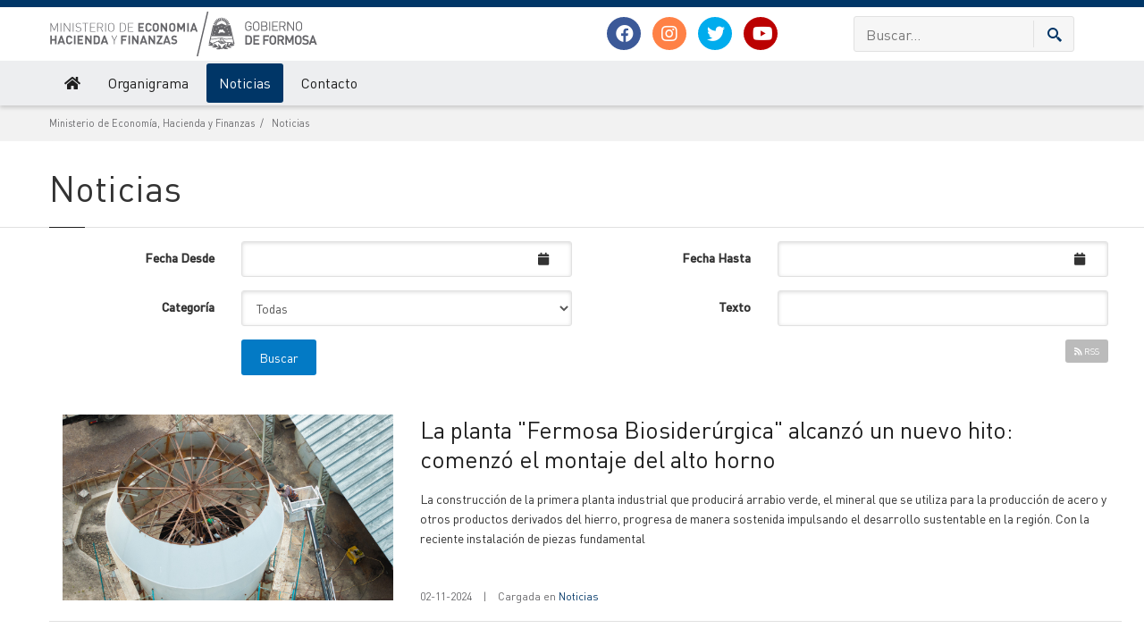

--- FILE ---
content_type: text/html; charset=ISO-8859-1
request_url: https://www.formosa.gob.ar/noticias/1301/pagina/18
body_size: 8721
content:
<!doctype html>
<html>
<head>
	<meta http-equiv="Content-Type" content="text/html; charset=ISO-8859-1"> 
	<title>Ministerio de Economía, Hacienda y Finanzas || Noticias</title> 
	<meta name="keywords" content="organismos">
	<meta name="description" content="El Portal Oficial del Gobierno de la Provincia de Formosa le ofrece un único punto de acceso a la Información Institucional de los principales organismos del Poder Ejecutivo Provincial.">
	<meta name="robots" content="FOLLOW,INDEX">
	<LINK HREF="/rss/formosa.xml" TITLE="Noticias Formosa" TYPE="application/rss+xml" rel="alternate" >
	<LINK HREF="/rss/licitaciones.xml" TITLE="Licitaciones Formosa" TYPE="application/rss+xml" rel="alternate" >
	<meta name="author" content="Gobierno de la Provincia de Formosa">
	<meta class="viewport" name="viewport" content="width=device-width, initial-scale=1.0">
	<meta http-equiv="X-UA-Compatible" content="IE=edge">
	<meta property="og:type" content="website" /> 
	<meta property="og:url" content="https://www.formosa.gob.ar/noticias/1301/pagina/18" /> 
	<meta property="og:title" content="Ministerio de Economía, Hacienda y Finanzas || Noticias" /> 
	<meta property="og:image" content="https://archivos.formosa.gob.ar/" /> 
	<meta property="og:description" content="El Portal Oficial del Gobierno de la Provincia de Formosa le ofrece un único punto de acceso a la Información Institucional de los principales organismos del Poder Ejecutivo Provincial." /> 
	<meta name="facebook-domain-verification" content="zqbvc0udgcnxwn9zznq9r1ofziwbgr" />
	<!-- Favicon -->
	
	<link rel="apple-touch-icon" sizes="57x57" href="/img/favicon/apple-icon-57x57.png">
	<link rel="apple-touch-icon" sizes="60x60" href="/img/favicon/apple-icon-60x60.png">
	<link rel="apple-touch-icon" sizes="72x72" href="/img/favicon/apple-icon-72x72.png">
	<link rel="apple-touch-icon" sizes="76x76" href="/img/favicon/apple-icon-76x76.png">
	<link rel="apple-touch-icon" sizes="114x114" href="/img/favicon/apple-icon-114x114.png">
	<link rel="apple-touch-icon" sizes="120x120" href="/img/favicon/apple-icon-120x120.png">
	<link rel="apple-touch-icon" sizes="144x144" href="/img/favicon/apple-icon-144x144.png">
	<link rel="apple-touch-icon" sizes="152x152" href="/img/favicon/apple-icon-152x152.png">
	<link rel="apple-touch-icon" sizes="180x180" href="/img/favicon/apple-icon-180x180.png">
	<link rel="icon" type="image/png" sizes="192x192"  href="/img/favicon/android-icon-192x192.png">
	<link rel="icon" type="image/png" sizes="32x32" href="/img/favicon/favicon-32x32.png">
	<link rel="icon" type="image/png" sizes="96x96" href="/img/favicon/favicon-96x96.png">
	<link rel="icon" type="image/png" sizes="16x16" href="/img/favicon/favicon-16x16.png">
	<link rel="manifest" href="/img/favicon/manifest.json">
	<meta name="msapplication-TileColor" content="#ffffff">
	<meta name="msapplication-TileImage" content="/img/favicon/ms-icon-144x144.png">
	<meta name="theme-color" content="#ffffff">
	
	<script src="/js/jquery.min.js"></script>
	<script src="/js/jquery-migrate-1.2.1.js"></script>
	<script src="/js/jquery-ui.min.js"></script>

	
	  <!-- Font -->
	  <!--<link rel="stylesheet" href="https://fonts.googleapis.com/css?family=Arimo:400,700,400italic,700italic">-->
	  <link rel="stylesheet" href="/css/fonts.v3.css">
	  <!-- Plagins CSS -->
	  <link rel="stylesheet" href="/css/buttons/buttons.css">
	 <!-- <link rel="stylesheet" href="/css/buttons/social-icons.css">-->
	  <link rel="stylesheet" href="/css/fontawesome/css/all.min.css">
	  <link rel="stylesheet" href="/css/bootstrap.min.css">
	  <link rel="stylesheet" href="/css/jquery.fancybox.css">
	  <link rel="stylesheet" href="/css/ladda.min.css">
	  <link rel="stylesheet" href="/css/animate.css">
	  <link rel="stylesheet" href="/css/jquery.scrollbar.css">
	  <link rel="stylesheet" href="/css/layerslider/layerslider.css">
	  <link rel="stylesheet" href="/css/royalslider/royalslider.css">
	  <link rel="stylesheet" href="/css/royalslider/skins/universal/rs-universal.css"> 
	  
	  <link rel="stylesheet" href="/css/ol/ol.css">
	<link rel="stylesheet" href="/css/ol/ol3-layerswitcher.css">
	  
	  <!-- Theme CSS -->
	  <link rel="stylesheet" href="/css/style.v5.css">
	
	  <!-- Responsive CSS -->
	  <link rel="stylesheet" href="/css/responsive.v2.css">
	  
	  <!-- Custom CSS -->
		<link rel="stylesheet" href="/css/pages.v1.0.2.css">
		<link rel="stylesheet" href="/css/custom.php">
	  
		
	  <!-- IE Styles-->
	  <link rel="stylesheet" href="/css/ie/ie.css">
	
	
	<!--[if lt IE 9]>
	<script src="/js/html5shiv.js"></script>
	<script src="/js/respond.min.js"></script>
	<link rel='stylesheet' href="/css/ie/ie8.css">
	<![endif]-->
	<style>
		.head_navidad {
			left: 0;
			position: absolute;
			top: -2px;
		}
	</style>
	<script src="https://maps.googleapis.com/maps/api/js?key=AIzaSyAcUdoOMBljUQuFMoh9B99YN8RdfdwVW8U&libraries=geometry" async defer type="text/javascript"></script>
	<!-- Facebook Pixel Code -->
	<script>
		!function(f,b,e,v,n,t,s)
		{if(f.fbq)return;n=f.fbq=function(){n.callMethod?
			n.callMethod.apply(n,arguments):n.queue.push(arguments)};
		 if(!f._fbq)f._fbq=n;n.push=n;n.loaded=!0;n.version='2.0';
		 n.queue=[];t=b.createElement(e);t.async=!0;
		 t.src=v;s=b.getElementsByTagName(e)[0];
		 s.parentNode.insertBefore(t,s)}(window, document,'script',
										 'https://connect.facebook.net/en_US/fbevents.js');
		fbq('init', '2552512744778692');
		fbq('track', 'PageView');
	</script>
	<noscript><img height="1" width="1" style="display:none"
		src="https://www.facebook.com/tr?id=2552512744778692&ev=PageView&noscript=1"
		/></noscript>
	<!-- End Facebook Pixel Code -->
	
</head>
<!--fixed-top-->
<body id="" class="www2  fixed-header hidden-top   ">
	<div class="page-box">
		<div class="page-box-content">
			<div id="top-box">
				<div class="top-box-wrapper">
					<div class="container">
						<div class="row">
							<div class="col-xs-9 col-sm-5">
								<p class="weatherInfo">
									25 de Enero de 2026
								</p>
							</div>
							<div class="col-xs-3 col-sm-7">
								<div role="navigation" class="navbar navbar-inverse top-navbar top-navbar-right">
									<button data-target=".top-navbar .navbar-collapse" data-toggle="collapse" class="navbar-toggle btn-navbar collapsed" type="button">
										<span class="icon-bar"></span>
										<span class="icon-bar"></span>
										<span class="icon-bar"></span>
									</button>
									<nav class="collapse collapsing navbar-collapse" style="width: auto;">
										<ul class="nav navbar-nav navbar-right">
	<li class="hidden-xs"><a title="Ir al inicio" href="./"><span class="hidden-sm hidden-md hidden-lg">Inicio</span><i class="fa fa-home after"></i></a></li>
	<li class="hidden-xs"><a title="Mapa del Sitio" href="/mapadelsitio"><span class="hidden-sm hidden-md hidden-lg">Mapa del Sitio</span><i class="fa fa-sitemap after"></i></a></li>
	<li><a href="/miportal/quees" target="_blank"><i class="fa fa-question-circle after"></i> ¿Qué es Mi Portal?</a></li>
	<li><a href="/miportal" ><i class="fa fa-unlock after"></i> Mi Portal</a></li>
	

</ul>
									</nav>
								</div>
							</div>
						</div>
					</div>
				</div>
			</div>
			<header class="header header-two">
				<div class="header-wrapper ">
					<div class="container">
						<div class="row">
							<div class="col-xs-12 col-sm-6 col-md-6 col-lg-6 logo-box">
								<div class="logo">
									<a href="/">
										
										<img src="https://archivos.formosa.gob.ar/media/uploads/logos_subdominio/logo_subdominio_1537273846-0.png" alt="" id="logo-img">
									</a>
								</div>
							</div>
							<div class="hidden-xs col-sm-6 col-md-6 col-lg-6 right-box ">
								<div class="row">
									<div class="hidden-sm col-sm-6 col-md-6 col-lg-6">
										<div class="header-icons text-center" style="display: table-cell;vertical-align: middle;">
											<a class="shareBtn facebook" target="_blank" href="https://www.facebook.com/MinEconomiaFsa/">
												<i class="fab fa-facebook post-icon">
												</i>
											</a>
											<a class="shareBtn instagram" target="_blank" href="https://www.instagram.com/minecofsa">
												<i class="fab fa-instagram post-icon">
												</i>
											</a>
											<a class="shareBtn twitter" target="_blank" href="https://twitter.com/MinEcoFsa">
												<i class="fab fa-twitter post-icon">
												</i>
											</a>

											<a class="shareBtn youtube" target="_blank" href="https://www.youtube.com/channel/UCt-_pzdgKBZ_lnenwg8p4VA">
												<i class="fab fa-youtube post-icon">
												</i>
											</a>

										</div>
									</div>
									<div class="col-xs-12 col-sm-12 col-md-6 col-lg-6">
										<div class="right-box-wrapper ">
											<form role="form"  name="search-form" class="search-form" action="/buscar" method="get">
												<input class="search-string form-control" type="search" placeholder="Buscar..." name="texto">
												<button class="search-submit">
													<svg xmlns="http://www.w3.org/2000/svg" xmlns:xlink="http://www.w3.org/1999/xlink" x="0px" y="0px" width="16px" height="16px" viewBox="0 0 16 16"  xml:space="preserve">
														<path fill="#003768" d="M12.001,10l-0.5,0.5l-0.79-0.79c0.806-1.021,1.29-2.308,1.29-3.71c0-3.313-2.687-6-6-6C2.687,0,0,2.687,0,6
																				s2.687,6,6,6c1.402,0,2.688-0.484,3.71-1.29l0.79,0.79l-0.5,0.5l4,4l2-2L12.001,10z M6,10c-2.206,0-4-1.794-4-4s1.794-4,4-4
																				s4,1.794,4,4S8.206,10,6,10z">
														</path>
														<image src="/img/png-icons/search-icon.png" alt="" width="16" height="16" style="vertical-align: top;"></image>
													</svg>
												</button>
											</form>
										</div>

										
									</div>
									
								</div>
							
								
							</div>
						</div>
					</div>
				</div>
				<!-- .header-wrapper -->
				<div class="header-wrapper-2 header-shadow">
					<div class="container">
					<div class="row">
					
						<div class="col-xs-12">
							<div class="">
								<div class="primary">
									<div class="navbar navbar-default" role="navigation">
										<button type="button" class="navbar-toggle btn-navbar collapsed" data-toggle="collapse" data-target=".primary .navbar-collapse">
											<span class="text">Menu</span>
											<span class="icon-bar"></span>
											<span class="icon-bar"></span>
											<span class="icon-bar"></span>
										</button>
										<nav class="collapse collapsing navbar-collapse">
											<ul class="nav navbar-nav navbar-center">
												
		<li class='primary item-bg '>
			<a title='Ir al inicio de Ministerio de Economía, Hacienda y Finanzas' href='/economia'>
				<span class='hidden-md hidden-lg'>Inicio</span>
				<i class='fa fa-home hidden-sm hidden-xs'></i>
			</a>
		</li>
												<li class=" primary item-bg"> 
	<a href="/economia/autoridades">Organigrama</a>
</li><li class="activeArea primary item-bg"> 
	<a href="/economia/noticias">Noticias</a>
</li><li class=" primary item-bg"> 
	<a href="/economia/consultas">Contacto</a>
</li>
											</ul>
										</nav>
									</div>
								</div>
								<!-- .primary -->
							</div>
						</div>
						</div>
					</div>
				</div>
			</header>
			<!-- .header -->
			
			<div class="clearfix">
			</div>
			<section id="main" class=" no-padding">
				
				 
				<div class="breadcrumb-box  hideOnApp">
					<div class="container">
						<ul class="breadcrumb">
							<li><a href='/'>Ministerio de Economía, Hacienda y Finanzas</a></li><li><a href='/noticias'>Noticias</a></li>
						</ul>
					</div>
				</div>
				<header class="page-header  idSection_1301 hideOnApp">
	<div class="container">
		<h1 class="title">
			Noticias
		</h1>
	</div>
</header>
				
			<article class="content">
				<div class="container">
					<div class="row">
						<div id="content" class="content col-sm-12 col-md-12">
							<!--<div class="title-box hideSubdominio">
	<h2 class="title">Noticias</h2>
</div>
-->
<div class="container">
<form role="form" class="form-horizontal" style="display:;" method="get" name="ver_busqueda" action="/buscar/1301/noticias">
  <div class="form-group">
	<label class="col-sm-2 control-label" for="inputEmail3">Fecha Desde</label>
	<div class="col-sm-4 ">
		<div class="input-append datepicker-box date has-feedback">
		  <input name="fecha_desde" value="" type="text" class="form-control" id="fecha_desde" size="10" >
			<span class="add-on"><span class="fa fa-calendar form-control-feedback"></span></span>
		</div>
	</div>
	<label class="col-sm-2 control-label" for="inputEmail3">Fecha Hasta</label>
	<div class="col-sm-4">
		<div class="input-append datepicker-box date has-feedback">
			 <input name="fecha_hasta" value="" type="text" class="form-control" id="fecha_hasta" size="10" >
			<span class="add-on"><span class="fa fa-calendar form-control-feedback"></span></span>
		</div>
	</div>
  </div>
  <div class="form-group">
	<label class="col-sm-2 control-label" for="inputEmail3">Categoría</label>
	<div class="col-sm-4">
	<select name="idCat" size="1" class="form-control" id="idCat">
          <option value="">Todas</option>
  			   <option value=148>Noticias</option>

        </select>
	</div>
	<label class="col-sm-2 control-label" for="inputEmail3">Texto</label>
	<div class="col-sm-4">
	   <input class="form-control" name="palabra_clave" value="" type="text" id="palabra_clave" onKeyPress="if (event.keyCode == 13){{funcion_busqueda_noticias};return false;}"> 
	</div>
  </div>
  <div class="form-group">
	<div class="col-sm-offset-2 col-sm-10">
		<input type="submit" value="Buscar" class="btn btn-primary">
		<a href="/rss"  class="btn btn-xs btn-inverse float-right" title="Más información sobre RSS">
<i class="fa fa-rss"></i> RSS
</a>
	</div>
  </div>
</form>

<br>

<div class="post row no-responsive">
	<div class="images-box col-xs-12 col-sm-4 col-md-4">
	<a title="La planta "Fermosa Biosiderúrgica" alcanzó un nuevo hito: comenzó el montaje del alto horno" href="/noticia/32651/1301/la_planta_fermosa_biosiderurgica_alcanzo_un_nuevo_hito_comenzo_el_montaje_del_alto_horno"><img  src="https://archivos.formosa.gob.ar/media/uploads/imagenes_noticias/imagen_noticia_1730555422-0.jpg" alt="La planta "Fermosa Biosiderúrgica" alcanzó un nuevo hito: comenzó el montaje del alto horno" border="0"></a>
</div>

	<div class="col-xs-12 col-sm-8 col-md-8">
		<h2 class="entry-title"><a href="/noticia/32651/1301/la_planta_fermosa_biosiderurgica_alcanzo_un_nuevo_hito_comenzo_el_montaje_del_alto_horno">La planta "Fermosa Biosiderúrgica" alcanzó un nuevo hito: comenzó el montaje del alto horno</a></h2>
		<div class="entry-content">
			La construcción de la primera planta industrial que producirá arrabio verde, el mineral que se utiliza para la producción de acero y otros productos derivados del hierro, progresa de manera sostenida impulsando el desarrollo sustentable en la región. Con la reciente instalación de piezas fundamental
			
		</div>
		
		<br>
		<div class="entry-meta">
			<span class="time">02-11-2024</span>
			<span class="separator">|</span>
			<span class="meta">Cargada en <a href="/noticias/categoria/148/1301/noticias">Noticias</a></span>
		</div>
	</div>
	<div class="clearfix"></div>
</div><!-- .post --><div class="post row no-responsive">
	<div class="images-box col-xs-12 col-sm-4 col-md-4">
	<a title="Comenzó la entrega de refuerzo nutricional a más de 350 escuelas del oeste formoseño" href="/noticia/32642/1301/comenzo_la_entrega_de_refuerzo_nutricional_a_mas_de_350_escuelas_del_oeste_formoseno"><img  src="https://archivos.formosa.gob.ar/media/uploads/imagenes_noticias/imagen_noticia_1730295869-0.jpg" alt="Comenzó la entrega de refuerzo nutricional a más de 350 escuelas del oeste formoseño" border="0"></a>
</div>

	<div class="col-xs-12 col-sm-8 col-md-8">
		<h2 class="entry-title"><a href="/noticia/32642/1301/comenzo_la_entrega_de_refuerzo_nutricional_a_mas_de_350_escuelas_del_oeste_formoseno">Comenzó la entrega de refuerzo nutricional a más de 350 escuelas del oeste formoseño</a></h2>
		<div class="entry-content">
			El Gobierno de la Provincia inició la distribución de más de 15 mil kilogramos de alimentos, producidos por la empresa Nutrifor, destinados a comedores escolares del oeste provincial de las localidades de Ibarreta, Las Lomitas, Laguna Yema e Ingeniero Juárez. Esta medida busca asegurar la alimentaci
			
		</div>
		
		<br>
		<div class="entry-meta">
			<span class="time">30-10-2024</span>
			<span class="separator">|</span>
			<span class="meta">Cargada en <a href="/noticias/categoria/148/1301/noticias">Noticias</a></span>
		</div>
	</div>
	<div class="clearfix"></div>
</div><!-- .post --><div class="post row no-responsive">
	<div class="images-box col-xs-12 col-sm-4 col-md-4">
	<a title="En tiempos de recesión Formosa tiene un Estado presente" href="/noticia/32619/1301/en_tiempos_de_recesion_formosa_tiene_un_estado_presente"><img  src="https://archivos.formosa.gob.ar/media/uploads/imagenes_noticias/imagen_noticia_1729516589-0.jpg" alt="En tiempos de recesión Formosa tiene un Estado presente" border="0"></a>
</div>

	<div class="col-xs-12 col-sm-8 col-md-8">
		<h2 class="entry-title"><a href="/noticia/32619/1301/en_tiempos_de_recesion_formosa_tiene_un_estado_presente">En tiempos de recesión Formosa tiene un Estado presente</a></h2>
		<div class="entry-content">
			El Gobierno Nacional, en diez meses de gestión, efectuó políticas de ajuste que impactaron fuertemente en las provincias. En este contexto, la Provincia reforzó su compromiso con la comunidad formoseña, a través de políticas activas para atemperar estos efectos.
			
		</div>
		
		<br>
		<div class="entry-meta">
			<span class="time">21-10-2024</span>
			<span class="separator">|</span>
			<span class="meta">Cargada en <a href="/noticias/categoria/148/1301/noticias">Noticias</a></span>
		</div>
	</div>
	<div class="clearfix"></div>
</div><!-- .post --><div class="post row no-responsive">
	<div class="images-box col-xs-12 col-sm-4 col-md-4">
	<a title="Las PyMEs son el motor del desarrollo industrial en Formosa" href="/noticia/32615/1301/las_pymes_son_el_motor_del_desarrollo_industrial_en_formosa"><img  src="https://archivos.formosa.gob.ar/media/uploads/imagenes_noticias/imagen_noticia_1729257755-0.jpg" alt="Las PyMEs son el motor del desarrollo industrial en Formosa" border="0"></a>
</div>

	<div class="col-xs-12 col-sm-8 col-md-8">
		<h2 class="entry-title"><a href="/noticia/32615/1301/las_pymes_son_el_motor_del_desarrollo_industrial_en_formosa">Las PyMEs son el motor del desarrollo industrial en Formosa</a></h2>
		<div class="entry-content">
			La Subsecretaría de Desarrollo Económico, mediante la Dirección de Industria, Hidrocarburos y Minería ejecuta el Programa Capacidad Proveedora PyME que tiene por objetivo la vinculación entre empresas que operan en la provincia, y las PyMEs locales que alcancen ser potenciales proveedoras de insumos
			
		</div>
		
		<br>
		<div class="entry-meta">
			<span class="time">18-10-2024</span>
			<span class="separator">|</span>
			<span class="meta">Cargada en <a href="/noticias/categoria/148/1301/noticias">Noticias</a></span>
		</div>
	</div>
	<div class="clearfix"></div>
</div><!-- .post --><div class="post row no-responsive">
	<div class="images-box col-xs-12 col-sm-4 col-md-4">
	<a title="Soberanía Alimentaria Formoseña: 462 mil kilos de alimentos comercializados en 2024" href="/noticia/32610/1301/soberania_alimentaria_formosena_462_mil_kilos_de_alimentos_comercializados_en_2024"><img  src="https://archivos.formosa.gob.ar/media/uploads/imagenes_noticias/imagen_noticia_1729165385-0.jpg" alt="Soberanía Alimentaria Formoseña: 462 mil kilos de alimentos comercializados en 2024" border="0"></a>
</div>

	<div class="col-xs-12 col-sm-8 col-md-8">
		<h2 class="entry-title"><a href="/noticia/32610/1301/soberania_alimentaria_formosena_462_mil_kilos_de_alimentos_comercializados_en_2024">Soberanía Alimentaria Formoseña: 462 mil kilos de alimentos comercializados en 2024</a></h2>
		<div class="entry-content">
			En el 2024, Soberanía Alimentaria Formoseña alcanzó la comercialización de 462.000 kg de alimentos en más de 300 jornadas exitosas. El Programa impulsado por el Ministerio de Economía, Hacienda y Finanzas a través de la Subsecretaría de Defensa al Consumidor, implementó el esquema de ventas en 28 ed
			
		</div>
		
		<br>
		<div class="entry-meta">
			<span class="time">17-10-2024</span>
			<span class="separator">|</span>
			<span class="meta">Cargada en <a href="/noticias/categoria/148/1301/noticias">Noticias</a></span>
		</div>
	</div>
	<div class="clearfix"></div>
</div><!-- .post -->
<div class="pagination-box">
	<ul class="pagination">
		<li><a href='/noticias/1301/pagina/17'><i class='fa fa-angle-left'></i></a></li><li><a href='/noticias/1301/pagina/10'>10</a></li><li><a href='/noticias/1301/pagina/11'>11</a></li><li><a href='/noticias/1301/pagina/12'>12</a></li><li><a href='/noticias/1301/pagina/13'>13</a></li><li><a href='/noticias/1301/pagina/14'>14</a></li><li><a href='/noticias/1301/pagina/15'>15</a></li><li><a href='/noticias/1301/pagina/16'>16</a></li><li><a href='/noticias/1301/pagina/17'>17</a></li><li class='active'><span>18</span></li><li><a href='/noticias/1301/pagina/19'>19</a></li><li><a href='/noticias/1301/pagina/20'>20</a></li><li><a href='/noticias/1301/pagina/21'>21</a></li><li><a href='/noticias/1301/pagina/22'>22</a></li><li><a href='/noticias/1301/pagina/23'>23</a></li><li><a href='/noticias/1301/pagina/24'>24</a></li><li><a href='/noticias/1301/pagina/19'><i class='fa fa-angle-right'></i></a></li>
	</ul>
</div>
<hr>
<div class="alert alert-info fade in ">
	<i class="fa fa-tags  alert-icon"></i>
	Fuente: Ministerio de Economía, Hacienda y Finanzas
</div>
</div>
						</div>
						
					</div>
				</div>
			</article>
			
				
			</section>
			<!-- #main -->
		</div>
		<!-- .page-box-content -->
	</div>
	<!-- .page-box -->
	<footer id="footer" class="hideOnApp">
		<div class="footer-top">
			<div class="container">
				<div class="row sidebar">
					<aside class="col-xs-12 col-sm-6 col-md-3 widget links">
						<div class="title-block">
							<h3 class="title">
								Redes Sociales
							</h3>
						</div>
						<p>Síguenos en nuestras redes</p>
						<a class="shareBtn facebook" href="https://www.facebook.com/MinEconomiaFsa/">
							<i class="fab fa-facebook post-icon">
							</i>
						</a>
						<a class="shareBtn instagram" href="https://www.instagram.com/minecofsa">
							<i class="fab fa-instagram post-icon">
							</i>
						</a>
						<a class="shareBtn twitter" href="https://twitter.com/MinEcoFsa">
							<i class="fab fa-twitter post-icon">
							</i>
						</a>
						
						<a class="shareBtn youtube" href="https://www.youtube.com/channel/UCt-_pzdgKBZ_lnenwg8p4VA">
							<i class="fab fa-youtube post-icon">
							</i>
						</a>						
						
						<div class="clearfix"></div>
					</aside>
					
					<aside class="col-xs-12 col-sm-6 col-md-3 widget links">
						<div class="title-block">
							<h3 class="title">
								Accesos Directos
							</h3>
						</div>
						<nav>
							<ul>
								<li>
									<a href="/correo">Correo Oficial - Webmail </a>
								</li>
								<li>
									<a href="/upsti/solicitudcorreo">Solicitud Correo Oficial</a>
								</li>
								<li>
									<a href="http://www.refsatel.com.ar">Refsatel</a>
								</li>
								<li>
									<a href="http://datos.formosa.gob.ar">Datos Abiertos</a>
								</li>
								<li>
									<a href="/consultasfrecuentes">Preguntas Frecuentes</a>
								</li>

								<li>
									<a href="/upsti">UPSTI</a>
								</li>
							</ul>
						</nav>
						<div class="clearfix">
						</div>
					</aside>
					<aside class="col-xs-12 col-sm-6 col-md-3 widget links">
						<div class="title-block">
							<h3 class="title">
								Más Visitados
							</h3>
						</div>
						<nav>
							<ul>
								<li><a href="/licitaciones">Licitaciones</a></li><li><a href="/capacitaciones">Capacitaciones</a></li><li><a href="/inscripcioninterinatosysuplencias">Junta de Clasificación de Educación Secundaria</a></li><li><a href="/ipv">Instituto Provincial de la Vivienda (IPV)</a></li><li><a href="/educacion">Educación</a></li>
							</ul>
						</nav>
						<div class="clearfix">
						</div>
					</aside>
					<aside class="col-xs-12 col-sm-6 col-md-3 widget links">
						<div class="title-block">
							<h3 class="title">
								Enlaces
							</h3>
						</div>
						<!--<select class="form-control" id="portalesmunicipales" name="portalesmunicipales" onchange="if (this.value!='') { window.open(this.value)}" size="1">
							<option value="" selected>Portales Municipales</option>
							<option value="http://www.ciudaddeformosa.gob.ar">Ciudad de Formosa</option>
							<option value="http://www.buenavista.gob.ar">Buena Vista</option>
							<option value="http://www.clorinda.gob.ar">Clorinda</option>
							<option value="http://www.coloniapastoril.gob.ar">Colonia Pastoril</option>
							<option value="http://www.comandantefontana.gob.ar">Comandante Fontana</option>
							<option value="http://www.elcolorado.gob.ar">El Colorado</option>
							<option value="http://www.elespinillo.gob.ar">El Espinillo</option>
							<option value="http://www.estanislaodelcampo.gob.ar">Estanislao del Campo</option>
							<option value="http://www.fortinlugones.gob.ar">Fortín Lugones</option>
							<option value="http://www.generalmbelgrano.gob.ar">General Belgrano</option>
							<option value="http://www.generalguemes.gob.ar">General Güemes</option>
							<option value="http://www.generalmansilla.gob.ar">General Mansilla</option>
							<option value="http://www.generalmosconi.gob.ar">General Mosconi</option>
							<option value="http://www.granguardia.gob.ar">Gran Guardia</option>
							<option value="http://www.herradura.gob.ar">Herradura</option>
							<option value="http://www.ibarreta.gob.ar">Ibarreta</option>
							<option value="http://www.ingenierojuarez.gob.ar">Ingeniero Juárez</option>
							<option value="http://www.lagunablanca.gob.ar">Laguna Blanca</option>
							<option value="http://www.lagunanaineck.gob.ar">Laguna Naineck</option>
							<option value="http://www.lagunayema.gob.ar">Laguna Yema</option>
							<option value="http://www.laslomitas.gob.ar">Las Lomitas</option>
							<option value="http://www.loschiriguanos.gob.ar">Los Chiriguanos</option>
							<option value="http://www.mayorvillafane.gob.ar">Mayor Villafañe</option>
							<option value="http://www.misionlaishi.gob.ar">Misión Laishí</option>
							<option value="http://www.misiontacaagle.gob.ar">Misión Tacaaglé</option>
							<option value="http://www.palosanto.gob.ar">Palo Santo</option>
							<option value="http://www.pirane.gob.ar">Pirané</option>
							<option value="http://www.pozodeltigre.gob.ar">Pozo del Tigre</option>
							<option value="http://www.pozodemaza.gob.ar">Pozo de Maza</option>
							<option value="http://www.riachohehe.gob.ar">Riacho He He</option>
							<option value="http://www.sanhilario.gob.ar">San Hilario</option>
							<option value="http://www.sanmartindos.gob.ar">San Martin Dos</option>
							<option value="http://www.sietepalmas.gob.ar">Siete Palmas</option>
							<option value="http://www.subtenienteperin.gob.ar">Subteniente Perín</option>
							<option value="http://www.treslagunas.gob.ar">Tres Lagunas</option>
							<option value="http://www.villadostrece.gob.ar">Villa Dos Trece</option>
							<option value="http://www.villaescolar.gob.ar">Villa Escolar</option>
						</select>-->
						<select class="form-control" id="sitiosinteres" name="sitiosinteres" onchange="if (this.value!='') { window.open(this.value)}" size="1">
							<option value="" selected>Sitios Oficiales</option>
							<option value="http://www.afip.gov.ar/">AFIP</option>
<option value="http://www.anses.gov.ar/">ANSES</option>
<option value="http://www.argentina.gob.ar/">Argentina.gob.ar</option>
<option value="https://formosa.gob.ar/datosabiertos">Catálogos de datos abiertos del Gobierno de la Provincia de Formosa</option>
<option value="http://www.fedema.com.ar/">FEDEMA</option>
<option value="https://fd.formosa.gob.ar/">Formosa Digital</option>
<option value="http://www.hacfsa.gob.ar/">Hospital Alta Complejidad</option>
<option value="http://www.iasep.gob.ar/">I.A.S.E.P.</option>
<option value="http://www.ias.gob.ar/">Instituto de Asistencia Social</option>
<option value="http://www.jusformosa.gov.ar/">Poder Judicial</option>
<option value="http://www.legislaturaformosa.gov.ar/">Poder Legislativo</option>
<option value="https://www.refsatel.com.ar/internetgratis">REFSA Telecomunicaciones - Internet Libre</option>
<option value="http://www.dgrformosa.gob.ar/">Rentas</option>
<option value=" http://www.infojus.gov.ar ">Sistema Argentino de Información Jurídica</option>

						</select>
						<select class="form-control" id="sitiosinteres" name="sitiosinteres" onchange="if (this.value!='') { window.open(this.value)}" size="1">
							<option value="" selected>Sitios de Interés</option>
							<option value="http://www.bancoformosa.com.ar/">Banco de Formosa</option>
<option value="http://www.notarfor.com.ar/">Colegio de Escribanos de Formosa</option>
<option value="http://www.elcomercial.com.ar">Diario El Comercial</option>
<option value="http://lamañanaonline.com.ar">Diario La Mañana</option>
<option value="http://www.unf.edu.ar/">Universidad Nacional de Formosa</option>

						</select>
					</aside>
				</div>
			</div>
		</div>
		<!-- .footer-top -->
		<div class="footer-bottom">
			<div class="container">
				<div class="row">
					<div class="copyright col-xs-12 col-sm-6 col-md-6">
						Gobierno de la Provincia de Formosa · República Argentina
						<br>
						<span class="hideOnApp">Todos los Derechos Reservados © 2005-2026 · 
						<a href="http://jigsaw.w3.org/css-validator/validator?uri=https://www.formosa.gov.ar/" target="_blank">CSS</a>
						- 
						<a href="http://validator.w3.org/check?uri=www.formosa.gov.ar" target="_blank">HTML 4.01</a>
						Válidos</span>
					</div>
					
					<div class="col-xs-12 col-sm-6 col-md-6 text-right">
							<img src="/img/logo_gob_todos_unidos_trans.png" alt="">
					</div>
				</div>
			</div>
		</div>
		<!-- .footer-bottom -->
	</footer>
	<div class="clearfix">
	</div>
	<div class="modal fade bs-example-modal-sm" tabindex="-1" role="dialog" aria-labelledby="myLargeModalLabel" aria-hidden="true" id="pleaseWaitDialog" data-backdrop="static" data-keyboard="false">
		<div class="modal-dialog modal-sm">
			<div class="modal-content">
				<div class="modal-header">
					<h4>
						Procesando...
					</h4>
				</div>
				<div class="modal-body">
					<div class="progress progress-striped active" data-appear-progress-animation="100%">
						<div class="progress-bar progress-bar-info">
							Aguarde
						</div>
					</div>
				</div>
			</div>
		</div>
	</div>
	<script type="module">
		// Import the functions you need from the SDKs you need
		import { initializeApp } from "https://www.gstatic.com/firebasejs/10.13.2/firebase-app.js";		// TODO: Add SDKs for Firebase products that you want to use
		// https://firebase.google.com/docs/web/setup#available-libraries

		// Your web app's Firebase configuration
		const firebaseConfig = {
			apiKey: "AIzaSyDUDpp7VnEJZf8PvVefojb2qLJM_Pg1mvY",
			authDomain: "miportal-27264.firebaseapp.com",
			databaseURL: "https://miportal-27264.firebaseio.com",
			projectId: "miportal-27264",
			storageBucket: "miportal-27264.appspot.com",
			messagingSenderId: "173350595169",
			appId: "1:173350595169:web:46d51f282424bcd5291820"
		};

		// Initialize Firebase
		const app = initializeApp(firebaseConfig);
	</script>
	<script src="https://www.gstatic.com/firebasejs/10.13.2/firebase-app-compat.js"></script>
	<script src="https://www.gstatic.com/firebasejs/10.13.2/firebase-messaging-compat.js"></script>	

	
<script src="/js/notify.js"></script>

<script src="/js/bootstrap.min.js"></script>
<script src="/js/jquery.touchSwipe.min.js"></script>
<script src="/js/jquery.elevateZoom-3.0.8.min.js"></script>
<script src="/js/jquery.imagesloaded.min.js"></script>
<script src="/js/jquery.appear.js"></script>
<script src="/js/jquery.easing.1.3.js"></script>
<script src="/js/jquery.fancybox.pack.js"></script>
<script src="/js/SmoothScroll.js"></script>
<script src="/js/jquery.scrollbar.min.js"></script>
<script src="/js/jquery.carouFredSel-6.2.1-packed.js"></script>

<script src="/js/layerslider/greensock.js"></script>
<script src="/js/layerslider/layerslider.transitions.js"></script>
<script src="/js/layerslider/layerslider.kreaturamedia.jquery.js"></script>
<script src="/js/jquery.meio.mask.js"></script>
<script src="/js/jquery.stellar.min.js"></script>

<script src="/js/jquery.royalslider.min.js"></script>
<script src="/js/bootstrap-datepicker.js"></script>
<script src="/js/bootstrapValidator.min.js"></script>
<script src="/js/bootbox.js"></script>

<script src="/js/isotope.pkgd.min.js"></script>
<script src="/js/jquery.md5.js"></script>
<script src="/js/pixastic.custom.js"></script>

<script type="text/javascript" src="/js/ol/ol.js"></script> 
	<script type="text/javascript" src="/js/ol/ol3-layerswitcher.js"></script> 
	
<script src="/js/jquery.cookie.js"></script>
<script src="/js/cookie.js"></script>
<script src="/js/jquery.meio.mask.js"></script>
<script src="/js/functions.6.6.js"></script>
<script src="/js/main.v.1.6.js"></script>

	<script>
		checkNotifyMe() 
	</script>
	<!-- Global site tag (gtag.js) - Google Analytics -->
	<!--<script async src="https://www.googletagmanager.com/gtag/js?id=UA-195512-2"></script>
	<script>
		window.dataLayer = window.dataLayer || [];
		function gtag(){dataLayer.push(arguments);}
		gtag('js', new Date());

		gtag('config', 'UA-195512-2');
	</script>-->
	<!--<script type="text/javascript">
		{js_callback}
	</script>-->

	<!-- Google tag (gtag.js) -->
	<script async src="https://www.googletagmanager.com/gtag/js?id=G-QW0XM9VFZS"></script>
	<script>
		window.dataLayer = window.dataLayer || [];
		function gtag(){dataLayer.push(arguments);}
		gtag('js', new Date());

		gtag('config', 'G-QW0XM9VFZS');
	</script>
	
</body>
</html>

--- FILE ---
content_type: application/javascript; charset=ISO-8859-1
request_url: https://www.formosa.gob.ar/js/bootstrapValidator.min.js
body_size: 23620
content:
/*!
 * BootstrapValidator (http://bootstrapvalidator.com)
 * The best jQuery plugin to validate form fields. Designed to use with Bootstrap 3
 *
 * @version     v0.5.0, built on 2014-07-14 4:31:02 PM
 * @author      https://twitter.com/nghuuphuoc
 * @copyright   (c) 2013 - 2014 Nguyen Huu Phuoc
 * @license     MIT
 */
! function(a) {
    var b = function(b, c) {
        this.$form = a(b), this.options = a.extend({}, a.fn.bootstrapValidator.DEFAULT_OPTIONS, c), this.$invalidFields = a([]), this.$submitButton = null, this.STATUS_NOT_VALIDATED = "NOT_VALIDATED", this.STATUS_VALIDATING = "VALIDATING", this.STATUS_INVALID = "INVALID", this.STATUS_VALID = "VALID";
        var d = function() {
                for (var a = 3, b = document.createElement("div"), c = b.all || []; b.innerHTML = "<!--[if gt IE " + ++a + "]><br><![endif]-->", c[0];);
                return a > 4 ? a : !a
            }(),
            e = document.createElement("div");
        this._changeEvent = 9 !== d && "oninput" in e ? "input" : "keyup", this._submitIfValid = null, this._cacheFields = {}, this._init()
    };
    b.prototype = {
        constructor: b,
        _init: function() {
            var b = this,
                c = {
                    excluded: this.$form.attr("data-bv-excluded"),
                    trigger: this.$form.attr("data-bv-trigger"),
                    message: this.$form.attr("data-bv-message"),
                    container: this.$form.attr("data-bv-container"),
                    group: this.$form.attr("data-bv-group"),
                    submitButtons: this.$form.attr("data-bv-submitbuttons"),
                    threshold: this.$form.attr("data-bv-threshold"),
                    live: this.$form.attr("data-bv-live"),
                    onSuccess: this.$form.attr("data-bv-onsuccess"),
                    onError: this.$form.attr("data-bv-onerror"),
                    fields: {},
                    feedbackIcons: {
                        valid: this.$form.attr("data-bv-feedbackicons-valid"),
                        invalid: this.$form.attr("data-bv-feedbackicons-invalid"),
                        validating: this.$form.attr("data-bv-feedbackicons-validating")
                    }
                };
            this.$form.attr("novalidate", "novalidate").addClass(this.options.elementClass).on("submit.bv", function(a) {
                a.preventDefault(), b.validate()
            }).on("click.bv", this.options.submitButtons, function() {
                b.$submitButton = a(this), b._submitIfValid = !0
            }).find("[name], [data-bv-field]").each(function() {
                var d = a(this),
                    e = d.attr("name") || d.attr("data-bv-field"),
                    f = b._parseOptions(d);
                f && (d.attr("data-bv-field", e), c.fields[e] = a.extend({}, f, c.fields[e]))
            }), this.options = a.extend(!0, this.options, c);
            for (var d in this.options.fields) this._initField(d);
            this.$form.trigger(a.Event("init.form.bv"), {
                bv: this,
                options: this.options
            }), this.options.onSuccess && this.$form.on("success.form.bv", function(c) {
                a.fn.bootstrapValidator.helpers.call(b.options.onSuccess, [c])
            }), this.options.onError && this.$form.on("error.form.bv", function(c) {
                a.fn.bootstrapValidator.helpers.call(b.options.onError, [c])
            })
        },
        _parseOptions: function(b) {
            var c, d, e, f, g, h, i, j = b.attr("name") || b.attr("data-bv-field"),
                k = {};
            for (d in a.fn.bootstrapValidator.validators)
                if (c = a.fn.bootstrapValidator.validators[d], e = b.attr("data-bv-" + d.toLowerCase()) + "", i = "function" == typeof c.enableByHtml5 ? c.enableByHtml5(b) : null, i && "false" !== e || i !== !0 && ("" === e || "true" === e)) {
                    c.html5Attributes = a.extend({}, {
                        message: "message",
                        onerror: "onError",
                        onsuccess: "onSuccess"
                    }, c.html5Attributes), k[d] = a.extend({}, i === !0 ? {} : i, k[d]);
                    for (h in c.html5Attributes) f = c.html5Attributes[h], g = b.attr("data-bv-" + d.toLowerCase() + "-" + h), g && ("true" === g ? g = !0 : "false" === g && (g = !1), k[d][f] = g)
                }
            var l = {
                    excluded: b.attr("data-bv-excluded"),
                    feedbackIcons: b.attr("data-bv-feedbackicons"),
                    trigger: b.attr("data-bv-trigger"),
                    message: b.attr("data-bv-message"),
                    container: b.attr("data-bv-container"),
                    group: b.attr("data-bv-group"),
                    selector: b.attr("data-bv-selector"),
                    threshold: b.attr("data-bv-threshold"),
                    onStatus: b.attr("data-bv-onstatus"),
                    onSuccess: b.attr("data-bv-onsuccess"),
                    onError: b.attr("data-bv-onerror"),
                    validators: k
                },
                m = a.isEmptyObject(l),
                n = a.isEmptyObject(k);
            return !n || !m && this.options.fields && this.options.fields[j] ? (l.validators = k, l) : null
        },
        _initField: function(b) {
            var c = a([]);
            switch (typeof b) {
                case "object":
                    c = b, b = b.attr("data-bv-field");
                    break;
                case "string":
                    c = this.getFieldElements(b), c.attr("data-bv-field", b)
            }
            if (null !== this.options.fields[b] && null !== this.options.fields[b].validators) {
                if (0 === c.length) return void delete this.options.fields[b];
                var d;
                for (d in this.options.fields[b].validators) a.fn.bootstrapValidator.validators[d] || delete this.options.fields[b].validators[d];
                null === this.options.fields[b].enabled && (this.options.fields[b].enabled = !0);
                for (var e = this, f = c.length, g = c.attr("type"), h = 1 === f || "radio" === g || "checkbox" === g, i = "radio" === g || "checkbox" === g || "file" === g || "SELECT" === c.eq(0).get(0).tagName ? "change" : this._changeEvent, j = (this.options.fields[b].trigger || this.options.trigger || i).split(" "), k = a.map(j, function(a) {
                        return a + ".update.bv"
                    }).join(" "), l = 0; f > l; l++) {
                    var m = c.eq(l),
                        n = this.options.fields[b].group || this.options.group,
                        o = m.parents(n),
                        p = this.options.fields[b].container || this.options.container,
                        q = p && "tooltip" !== p && "popover" !== p ? a(p) : this._getMessageContainer(m, n);
                    p && "tooltip" !== p && "popover" !== p && q.addClass("has-error"), q.find('.help-block[data-bv-validator][data-bv-for="' + b + '"]').remove(), o.find('i[data-bv-icon-for="' + b + '"]').remove(), m.off(k).on(k, function() {
                        e.updateStatus(a(this), e.STATUS_NOT_VALIDATED)
                    }), m.data("bv.messages", q);
                    for (d in this.options.fields[b].validators) m.data("bv.result." + d, this.STATUS_NOT_VALIDATED), h && l !== f - 1 || a("<small/>").css("display", "none").addClass("help-block").attr("data-bv-validator", d).attr("data-bv-for", b).attr("data-bv-result", this.STATUS_NOT_VALIDATED).html(this._getMessage(b, d)).appendTo(q), this.options.fields[b].validators[d].onSuccess && m.on("success.validator.bv", function(c, f) {
                        a.fn.bootstrapValidator.helpers.call(e.options.fields[b].validators[d].onSuccess, [c, f])
                    }), this.options.fields[b].validators[d].onError && m.on("error.validator.bv", function(c, f) {
                        a.fn.bootstrapValidator.helpers.call(e.options.fields[b].validators[d].onError, [c, f])
                    });
                    if (this.options.fields[b].feedbackIcons !== !1 && "false" !== this.options.fields[b].feedbackIcons && this.options.feedbackIcons && this.options.feedbackIcons.validating && this.options.feedbackIcons.invalid && this.options.feedbackIcons.valid && (!h || l === f - 1)) {
                        o.removeClass("has-success").removeClass("has-error").addClass("has-feedback");
                        var r = a("<i/>").css("display", "none").addClass("form-control-feedback").attr("data-bv-icon-for", b).insertAfter("checkbox" === g || "radio" === g ? m.parent() : m);
                        0 === o.find("label").length && r.css("top", 0), 0 !== o.find(".input-group").length && r.css({
                            top: 0,
                            "z-index": 100
                        }).insertAfter(o.find(".input-group").eq(0))
                    }
                }
                switch (this.options.fields[b].onSuccess && c.on("success.field.bv", function(c, d) {
                    a.fn.bootstrapValidator.helpers.call(e.options.fields[b].onSuccess, [c, d])
                }), this.options.fields[b].onError && c.on("error.field.bv", function(c, d) {
                    a.fn.bootstrapValidator.helpers.call(e.options.fields[b].onError, [c, d])
                }), this.options.fields[b].onStatus && c.on("status.field.bv", function(c, d) {
                    a.fn.bootstrapValidator.helpers.call(e.options.fields[b].onStatus, [c, d])
                }), k = a.map(j, function(a) {
                    return a + ".live.bv"
                }).join(" "), this.options.live) {
                    case "submitted":
                        break;
                    case "disabled":
                        c.off(k);
                        break;
                    case "enabled":
                    default:
                        c.off(k).on(k, function() {
                            e._exceedThreshold(a(this)) && e.validateField(a(this))
                        })
                }
                c.trigger(a.Event("init.field.bv"), {
                    bv: this,
                    field: b,
                    element: c
                })
            }
        },
        _getMessage: function(b, c) {
            if (!(this.options.fields[b] && a.fn.bootstrapValidator.validators[c] && this.options.fields[b].validators && this.options.fields[b].validators[c])) return "";
            var d = this.options.fields[b].validators[c];
            switch (!0) {
                case !!d.message:
                    return d.message;
                case !!this.options.fields[b].message:
                    return this.options.fields[b].message;
                case !!a.fn.bootstrapValidator.i18n[c]:
                    return a.fn.bootstrapValidator.i18n[c]["default"];
                default:
                    return this.options.message
            }
        },
        _getMessageContainer: function(a, b) {
            var c = a.parent();
            if (c.is(b)) return c;
            var d = c.attr("class");
            if (!d) return this._getMessageContainer(c, b);
            d = d.split(" ");
            for (var e = d.length, f = 0; e > f; f++)
                if (/^col-(xs|sm|md|lg)-\d+$/.test(d[f]) || /^col-(xs|sm|md|lg)-offset-\d+$/.test(d[f])) return c;
            return this._getMessageContainer(c, b)
        },
        _submit: function() {
            var b = this.isValid(),
                c = b ? "success.form.bv" : "error.form.bv",
                d = a.Event(c);
            this.$form.trigger(d), this.$submitButton && (b ? this._onSuccess(d) : this._onError(d))
        },
        _isExcluded: function(b) {
            var c = b.attr("data-bv-excluded"),
                d = b.attr("data-bv-field") || b.attr("name");
            switch (!0) {
                case !!d && this.options.fields && this.options.fields[d] && ("true" === this.options.fields[d].excluded || this.options.fields[d].excluded === !0):
                case "true" === c:
                case "" === c:
                    return !0;
                case !!d && this.options.fields && this.options.fields[d] && ("false" === this.options.fields[d].excluded || this.options.fields[d].excluded === !1):
                case "false" === c:
                    return !1;
                default:
                    if (this.options.excluded) {
                        "string" == typeof this.options.excluded && (this.options.excluded = a.map(this.options.excluded.split(","), function(b) {
                            return a.trim(b)
                        }));
                        for (var e = this.options.excluded.length, f = 0; e > f; f++)
                            if ("string" == typeof this.options.excluded[f] && b.is(this.options.excluded[f]) || "function" == typeof this.options.excluded[f] && this.options.excluded[f].call(this, b, this) === !0) return !0
                    }
                    return !1
            }
        },
        _exceedThreshold: function(b) {
            var c = b.attr("data-bv-field"),
                d = this.options.fields[c].threshold || this.options.threshold;
            if (!d) return !0;
            var e = -1 !== a.inArray(b.attr("type"), ["button", "checkbox", "file", "hidden", "image", "radio", "reset", "submit"]);
            return e || b.val().length >= d
        },
        _onError: function(b) {
            if (!b.isDefaultPrevented()) {
                if ("submitted" === this.options.live) {
                    this.options.live = "enabled";
                    var c = this;
                    for (var d in this.options.fields) ! function(b) {
                        var e = c.getFieldElements(b);
                        if (e.length) {
                            var f = a(e[0]).attr("type"),
                                g = "radio" === f || "checkbox" === f || "file" === f || "SELECT" === a(e[0]).get(0).tagName ? "change" : c._changeEvent,
                                h = c.options.fields[d].trigger || c.options.trigger || g,
                                i = a.map(h.split(" "), function(a) {
                                    return a + ".live.bv"
                                }).join(" ");
                            e.off(i).on(i, function() {
                                c._exceedThreshold(a(this)) && c.validateField(a(this))
                            })
                        }
                    }(d)
                }
                var e = this.$invalidFields.eq(0);
                if (e) {
                    var f, g = e.parents(".tab-pane");
                    g && (f = g.attr("id")) && a('a[href="#' + f + '"][data-toggle="tab"]').tab("show"), e.focus()
                }
            }
        },
        _onSuccess: function(a) {
            a.isDefaultPrevented() || this.disableSubmitButtons(!0).defaultSubmit()
        },
        _onFieldValidated: function(b, c) {
            var d = b.attr("data-bv-field"),
                e = this.options.fields[d].validators,
                f = {},
                g = 0,
                h = {
                    bv: this,
                    field: d,
                    element: b,
                    validator: c
                };
            if (c) switch (b.data("bv.result." + c)) {
                case this.STATUS_INVALID:
                    b.trigger(a.Event("error.validator.bv"), h);
                    break;
                case this.STATUS_VALID:
                    b.trigger(a.Event("success.validator.bv"), h)
            }
            f[this.STATUS_NOT_VALIDATED] = 0, f[this.STATUS_VALIDATING] = 0, f[this.STATUS_INVALID] = 0, f[this.STATUS_VALID] = 0;
            for (var i in e)
                if (e[i].enabled !== !1) {
                    g++;
                    var j = b.data("bv.result." + i);
                    j && f[j]++
                }
            f[this.STATUS_VALID] === g ? (this.$invalidFields = this.$invalidFields.not(b), b.trigger(a.Event("success.field.bv"), h)) : 0 === f[this.STATUS_NOT_VALIDATED] && 0 === f[this.STATUS_VALIDATING] && f[this.STATUS_INVALID] > 0 && (this.$invalidFields = this.$invalidFields.add(b), b.trigger(a.Event("error.field.bv"), h))
        },
        getFieldElements: function(b) {
            return this._cacheFields[b] || (this._cacheFields[b] = this.options.fields[b] && this.options.fields[b].selector ? a(this.options.fields[b].selector) : this.$form.find('[name="' + b + '"]')), this._cacheFields[b]
        },
        disableSubmitButtons: function(a) {
            return a ? "disabled" !== this.options.live && this.$form.find(this.options.submitButtons).attr("disabled", "disabled") : this.$form.find(this.options.submitButtons).removeAttr("disabled"), this
        },
        validate: function() {
            if (!this.options.fields) return this;
            this.disableSubmitButtons(!0);
            for (var a in this.options.fields) this.validateField(a);
            return this._submit(), this
        },
        validateField: function(b) {
            var c = a([]);
            switch (typeof b) {
                case "object":
                    c = b, b = b.attr("data-bv-field");
                    break;
                case "string":
                    c = this.getFieldElements(b)
            }
            if (this.options.fields[b] && this.options.fields[b].enabled === !1) return this;
            for (var d, e, f = this, g = c.attr("type"), h = "radio" === g || "checkbox" === g ? 1 : c.length, i = "radio" === g || "checkbox" === g, j = this.options.fields[b].validators, k = 0; h > k; k++) {
                var l = c.eq(k);
                if (!this._isExcluded(l))
                    for (d in j) {
                        l.data("bv.dfs." + d) && l.data("bv.dfs." + d).reject();
                        var m = l.data("bv.result." + d);
                        m !== this.STATUS_VALID && m !== this.STATUS_INVALID && j[d].enabled !== !1 ? (l.data("bv.result." + d, this.STATUS_VALIDATING), e = a.fn.bootstrapValidator.validators[d].validate(this, l, j[d]), "object" == typeof e && e.resolve ? (this.updateStatus(i ? b : l, this.STATUS_VALIDATING, d), l.data("bv.dfs." + d, e), e.done(function(a, b, c, d) {
                            a.removeData("bv.dfs." + b), d && f.updateMessage(a, b, d), f.updateStatus(i ? a.attr("data-bv-field") : a, c ? f.STATUS_VALID : f.STATUS_INVALID, b), c && f._submitIfValid === !0 && f._submit()
                        })) : "object" == typeof e && void 0 !== e.valid && void 0 !== e.message ? (this.updateMessage(i ? b : l, d, e.message), this.updateStatus(i ? b : l, e.valid ? this.STATUS_VALID : this.STATUS_INVALID, d)) : "boolean" == typeof e && this.updateStatus(i ? b : l, e ? this.STATUS_VALID : this.STATUS_INVALID, d)) : this._onFieldValidated(l, d)
                    }
            }
            return this
        },
        updateMessage: function(b, c, d) {
            var e = a([]);
            switch (typeof b) {
                case "object":
                    e = b, b = b.attr("data-bv-field");
                    break;
                case "string":
                    e = this.getFieldElements(b)
            }
            e.each(function() {
                a(this).data("bv.messages").find('.help-block[data-bv-validator="' + c + '"][data-bv-for="' + b + '"]').html(d)
            })
        },
        updateStatus: function(b, c, d) {
            var e = a([]);
            switch (typeof b) {
                case "object":
                    e = b, b = b.attr("data-bv-field");
                    break;
                case "string":
                    e = this.getFieldElements(b)
            }
            c === this.STATUS_NOT_VALIDATED && (this._submitIfValid = !1);
            for (var f = this, g = e.attr("type"), h = this.options.fields[b].group || this.options.group, i = "radio" === g || "checkbox" === g ? 1 : e.length, j = 0; i > j; j++) {
                var k = e.eq(j);
                if (!this._isExcluded(k)) {
                    var l = k.parents(h),
                        m = k.data("bv.messages"),
                        n = m.find('.help-block[data-bv-validator][data-bv-for="' + b + '"]'),
                        o = d ? n.filter('[data-bv-validator="' + d + '"]') : n,
                        p = l.find('.form-control-feedback[data-bv-icon-for="' + b + '"]'),
                        q = this.options.fields[b].container || this.options.container,
                        r = null;
                    if (d) k.data("bv.result." + d, c);
                    else
                        for (var s in this.options.fields[b].validators) k.data("bv.result." + s, c);
                    o.attr("data-bv-result", c);
                    var t, u, v = k.parents(".tab-pane");
                    switch (v && (t = v.attr("id")) && (u = a('a[href="#' + t + '"][data-toggle="tab"]').parent()), c) {
                        case this.STATUS_VALIDATING:
                            r = null, this.disableSubmitButtons(!0), l.removeClass("has-success").removeClass("has-error"), p && p.removeClass(this.options.feedbackIcons.valid).removeClass(this.options.feedbackIcons.invalid).addClass(this.options.feedbackIcons.validating).show(), u && u.removeClass("bv-tab-success").removeClass("bv-tab-error");
                            break;
                        case this.STATUS_INVALID:
                            r = !1, this.disableSubmitButtons(!0), l.removeClass("has-success").addClass("has-error"), p && p.removeClass(this.options.feedbackIcons.valid).removeClass(this.options.feedbackIcons.validating).addClass(this.options.feedbackIcons.invalid).show(), u && u.removeClass("bv-tab-success").addClass("bv-tab-error");
                            break;
                        case this.STATUS_VALID:
                            r = 0 === n.filter('[data-bv-result="' + this.STATUS_NOT_VALIDATED + '"]').length ? n.filter('[data-bv-result="' + this.STATUS_VALID + '"]').length === n.length : null, null !== r && (this.disableSubmitButtons(this.$submitButton ? !this.isValid() : !r), p && p.removeClass(this.options.feedbackIcons.invalid).removeClass(this.options.feedbackIcons.validating).removeClass(this.options.feedbackIcons.valid).addClass(r ? this.options.feedbackIcons.valid : this.options.feedbackIcons.invalid).show()), l.removeClass("has-error has-success").addClass(this.isValidContainer(l) ? "has-success" : "has-error"), u && u.removeClass("bv-tab-success").removeClass("bv-tab-error").addClass(this.isValidContainer(v) ? "bv-tab-success" : "bv-tab-error");
                            break;
                        case this.STATUS_NOT_VALIDATED:
                        default:
                            r = null, this.disableSubmitButtons(!1), l.removeClass("has-success").removeClass("has-error"), p && p.removeClass(this.options.feedbackIcons.valid).removeClass(this.options.feedbackIcons.invalid).removeClass(this.options.feedbackIcons.validating).hide(), u && u.removeClass("bv-tab-success").removeClass("bv-tab-error")
                    }
                    switch (!0) {
                        case p && "tooltip" === q:
                            r === !1 ? p.css("cursor", "pointer").tooltip("destroy").tooltip({
                                html: !0,
                                placement: "top",
                                title: n.filter('[data-bv-result="' + f.STATUS_INVALID + '"]').eq(0).html()
                            }) : p.css("cursor", "").tooltip("destroy");
                            break;
                        case p && "popover" === q:
                            r === !1 ? p.css("cursor", "pointer").popover("destroy").popover({
                                content: n.filter('[data-bv-result="' + f.STATUS_INVALID + '"]').eq(0).html(),
                                html: !0,
                                placement: "top",
                                trigger: "hover click"
                            }) : p.css("cursor", "").popover("destroy");
                            break;
                        default:
                            c === this.STATUS_INVALID ? o.show() : o.hide()
                    }
                    k.trigger(a.Event("status.field.bv"), {
                        bv: this,
                        field: b,
                        element: k,
                        status: c
                    }), this._onFieldValidated(k, d)
                }
            }
            return this
        },
        isValid: function() {
            for (var a in this.options.fields)
                if (!this.isValidField(a)) return !1;
            return !0
        },
        isValidField: function(b) {
            var c = a([]);
            switch (typeof b) {
                case "object":
                    c = b, b = b.attr("data-bv-field");
                    break;
                case "string":
                    c = this.getFieldElements(b)
            }
            if (0 === c.length || null === this.options.fields[b] || this.options.fields[b].enabled === !1) return !0;
            for (var d, e, f, g = c.attr("type"), h = "radio" === g || "checkbox" === g ? 1 : c.length, i = 0; h > i; i++)
                if (d = c.eq(i), !this._isExcluded(d))
                    for (e in this.options.fields[b].validators)
                        if (this.options.fields[b].validators[e].enabled !== !1 && (f = d.data("bv.result." + e), f !== this.STATUS_VALID)) return !1;
            return !0
        },
        isValidContainer: function(b) {
            var c = this,
                d = {},
                e = "string" == typeof b ? a(b) : b;
            if (0 === e.length) return !0;
            e.find("[data-bv-field]").each(function() {
                var b = a(this),
                    e = b.attr("data-bv-field");
                c._isExcluded(b) || d[e] || (d[e] = b)
            });
            for (var f in d) {
                var g = d[f];
                if (0 !== g.data("bv.messages").find('.help-block[data-bv-validator][data-bv-for="' + f + '"]').filter(function() {
                        var b = a(this).attr("data-bv-validator"),
                            d = a(this).attr("data-bv-for");
                        return c.options.fields[d].validators[b].enabled !== !1 && g.data("bv.result." + b) && g.data("bv.result." + b) !== c.STATUS_VALID
                    }).length) return !1
            }
            return !0
        },
        defaultSubmit: function() {
            this.$submitButton && a("<input/>").attr("type", "hidden").attr("data-bv-submit-hidden", "").attr("name", this.$submitButton.attr("name")).val(this.$submitButton.val()).appendTo(this.$form), this.$form.off("submit.bv").submit()
        },
        getInvalidFields: function() {
            return this.$invalidFields
        },
        getSubmitButton: function() {
            return this.$submitButton
        },
        getMessages: function(b, c) {
            var d = this,
                e = [],
                f = a([]);
            switch (!0) {
                case b && "object" == typeof b:
                    f = b;
                    break;
                case b && "string" == typeof b:
                    var g = this.getFieldElements(b);
                    if (g.length > 0) {
                        var h = g.attr("type");
                        f = "radio" === h || "checkbox" === h ? g.eq(0) : g
                    }
                    break;
                default:
                    f = this.$invalidFields
            }
            var i = c ? '[data-bv-validator="' + c + '"]' : "";
            return f.each(function() {
                e = e.concat(a(this).data("bv.messages").find('.help-block[data-bv-for="' + a(this).attr("data-bv-field") + '"][data-bv-result="' + d.STATUS_INVALID + '"]' + i).map(function() {
                    var b = a(this).attr("data-bv-validator"),
                        c = a(this).attr("data-bv-for");
                    return d.options.fields[c].validators[b].enabled === !1 ? "" : a(this).html()
                }).get())
            }), e
        },
        getOptions: function(a, b, c) {
            if (!a) return this.options;
            if ("object" == typeof a && (a = a.attr("data-bv-field")), !this.options.fields[a]) return null;
            var d = this.options.fields[a];
            return b ? d.validators && d.validators[b] ? c ? d.validators[b][c] : d.validators[b] : null : d
        },
        updateOption: function(a, b, c, d) {
            return "object" == typeof a && (a = a.attr("data-bv-field")), this.options.fields[a] && this.options.fields[a].validators[b] && (this.options.fields[a].validators[b][c] = d, this.updateStatus(a, this.STATUS_NOT_VALIDATED, b)), this
        },
        addField: function(b, c) {
            var d = a([]);
            switch (typeof b) {
                case "object":
                    d = b, b = b.attr("data-bv-field") || b.attr("name");
                    break;
                case "string":
                    delete this._cacheFields[b], d = this.getFieldElements(b)
            }
            d.attr("data-bv-field", b);
            for (var e = d.attr("type"), f = "radio" === e || "checkbox" === e ? 1 : d.length, g = 0; f > g; g++) {
                var h = d.eq(g),
                    i = this._parseOptions(h);
                i = null === i ? c : a.extend(!0, c, i), this.options.fields[b] = a.extend(!0, this.options.fields[b], i), this._cacheFields[b] = this._cacheFields[b] ? this._cacheFields[b].add(h) : h, this._initField("checkbox" === e || "radio" === e ? b : h)
            }
            return this.disableSubmitButtons(!1), this.$form.trigger(a.Event("added.field.bv"), {
                field: b,
                element: d,
                options: this.options.fields[b]
            }), this
        },
        removeField: function(b) {
            var c = a([]);
            switch (typeof b) {
                case "object":
                    c = b, b = b.attr("data-bv-field") || b.attr("name"), c.attr("data-bv-field", b);
                    break;
                case "string":
                    c = this.getFieldElements(b)
            }
            if (0 === c.length) return this;
            for (var d = c.attr("type"), e = "radio" === d || "checkbox" === d ? 1 : c.length, f = 0; e > f; f++) {
                var g = c.eq(f);
                this.$invalidFields = this.$invalidFields.not(g), this._cacheFields[b] = this._cacheFields[b].not(g)
            }
            return this._cacheFields[b] && 0 !== this._cacheFields[b].length || delete this.options.fields[b], ("checkbox" === d || "radio" === d) && this._initField(b), this.disableSubmitButtons(!1), this.$form.trigger(a.Event("removed.field.bv"), {
                field: b,
                element: c
            }), this
        },
        resetField: function(b, c) {
            var d = a([]);
            switch (typeof b) {
                case "object":
                    d = b, b = b.attr("data-bv-field");
                    break;
                case "string":
                    d = this.getFieldElements(b)
            }
            var e = d.length;
            if (this.options.fields[b])
                for (var f = 0; e > f; f++)
                    for (var g in this.options.fields[b].validators) d.eq(f).removeData("bv.dfs." + g);
            if (this.updateStatus(b, this.STATUS_NOT_VALIDATED), c) {
                var h = d.attr("type");
                "radio" === h || "checkbox" === h ? d.removeAttr("checked").removeAttr("selected") : d.val("")
            }
            return this
        },
        resetForm: function(b) {
            for (var c in this.options.fields) this.resetField(c, b);
            return this.$invalidFields = a([]), this.$submitButton = null, this.disableSubmitButtons(!1), this
        },
        revalidateField: function(a) {
            return this.updateStatus(a, this.STATUS_NOT_VALIDATED).validateField(a), this
        },
        enableFieldValidators: function(a, b, c) {
            var d = this.options.fields[a].validators;
            if (c && d && d[c] && d[c].enabled !== b) this.options.fields[a].validators[c].enabled = b, this.updateStatus(a, this.STATUS_NOT_VALIDATED, c);
            else if (!c && this.options.fields[a].enabled !== b) {
                this.options.fields[a].enabled = b;
                for (var e in d) this.enableFieldValidators(a, b, e)
            }
            return this
        },
        getDynamicOption: function(b, c) {
            var d = "string" == typeof b ? this.getFieldElements(b) : b,
                e = d.val();
            if ("function" == typeof c) return a.fn.bootstrapValidator.helpers.call(c, [e, this, d]);
            if ("string" == typeof c) {
                var f = this.getFieldElements(c);
                return f.length ? f.val() : a.fn.bootstrapValidator.helpers.call(c, [e, this, d])
            }
            return null
        },
        destroy: function() {
            var a, b, c, d, e, f, g;
            for (a in this.options.fields) {
                b = this.getFieldElements(a), f = this.options.fields[a].container || this.options.container, g = this.options.fields[a].group || this.options.group;
                for (var h = 0; h < b.length; h++) {
                    if (c = b.eq(h), c.data("bv.messages").find('.help-block[data-bv-validator][data-bv-for="' + a + '"]').remove().end().end().removeData("bv.messages").parents(g).removeClass("has-feedback has-error has-success").end().off(".bv").removeAttr("data-bv-field"), e = c.parents(g).find('i[data-bv-icon-for="' + a + '"]')) switch (f) {
                        case "tooltip":
                            e.tooltip("destroy").remove();
                            break;
                        case "popover":
                            e.popover("destroy").remove();
                            break;
                        default:
                            e.remove()
                    }
                    for (d in this.options.fields[a].validators) c.data("bv.dfs." + d) && c.data("bv.dfs." + d).reject(), c.removeData("bv.result." + d).removeData("bv.dfs." + d)
                }
            }
            this.disableSubmitButtons(!1), this.$form.removeClass(this.options.elementClass).off(".bv").removeData("bootstrapValidator").find("[data-bv-submit-hidden]").remove()
        }
    }, a.fn.bootstrapValidator = function(c) {
        var d = arguments;
        return this.each(function() {
            var e = a(this),
                f = e.data("bootstrapValidator"),
                g = "object" == typeof c && c;
            f || (f = new b(this, g), e.data("bootstrapValidator", f)), "string" == typeof c && f[c].apply(f, Array.prototype.slice.call(d, 1))
        })
    }, a.fn.bootstrapValidator.DEFAULT_OPTIONS = {
        elementClass: "bv-form",
        message: "Este valor no es válido",
        group: ".form-group",
        container: null,
        threshold: null,
        excluded: [":disabled", ":hidden", ":not(:visible)"],
        feedbackIcons: {
            valid: null,
            invalid: null,
            validating: null
        },
        submitButtons: '[type="submit"]',
        live: "enabled",
        fields: null
    }, a.fn.bootstrapValidator.validators = {}, a.fn.bootstrapValidator.i18n = {}, a.fn.bootstrapValidator.Constructor = b, a.fn.bootstrapValidator.helpers = {
        call: function(a, b) {
            if ("function" == typeof a) return a.apply(this, b);
            if ("string" == typeof a) {
                "()" === a.substring(a.length - 2) && (a = a.substring(0, a.length - 2));
                for (var c = a.split("."), d = c.pop(), e = window, f = 0; f < c.length; f++) e = e[c[f]];
                return e[d].apply(this, b)
            }
        },
        format: function(b, c) {
            a.isArray(c) || (c = [c]);
            for (var d in c) b = b.replace("%s", c[d]);
            return b
        },
        date: function(a, b, c, d) {
            if (isNaN(a) || isNaN(b) || isNaN(c)) return !1;
            if (c = parseInt(c, 10), b = parseInt(b, 10), a = parseInt(a, 10), 1e3 > a || a > 9999 || 0 >= b || b > 12) return !1;
            var e = [31, 28, 31, 30, 31, 30, 31, 31, 30, 31, 30, 31];
            if ((a % 400 === 0 || a % 100 !== 0 && a % 4 === 0) && (e[1] = 29), 0 >= c || c > e[b - 1]) return !1;
            if (d === !0) {
                var f = new Date,
                    g = f.getFullYear(),
                    h = f.getMonth(),
                    i = f.getDate();
                return g > a || a === g && h > b - 1 || a === g && b - 1 === h && i > c
            }
            return !0
        },
        luhn: function(a) {
            for (var b = a.length, c = 0, d = [
                    [0, 1, 2, 3, 4, 5, 6, 7, 8, 9],
                    [0, 2, 4, 6, 8, 1, 3, 5, 7, 9]
                ], e = 0; b--;) e += d[c][parseInt(a.charAt(b), 10)], c ^= 1;
            return e % 10 === 0 && e > 0
        },
        mod11And10: function(a) {
            for (var b = 5, c = a.length, d = 0; c > d; d++) b = (2 * (b || 10) % 11 + parseInt(a.charAt(d), 10)) % 10;
            return 1 === b
        },
        mod37And36: function(a, b) {
            b = b || "0123456789ABCDEFGHIJKLMNOPQRSTUVWXYZ";
            for (var c = b.length, d = a.length, e = Math.floor(c / 2), f = 0; d > f; f++) e = (2 * (e || c) % (c + 1) + b.indexOf(a.charAt(f))) % c;
            return 1 === e
        }
    }
}(window.jQuery),
function(a) {
    a.fn.bootstrapValidator.i18n.base64 = a.extend(a.fn.bootstrapValidator.i18n.base64 || {}, {
        "default": "Por favor introduce un valor válido en base 64"
    }), a.fn.bootstrapValidator.validators.base64 = {
        validate: function(a, b) {
            var c = b.val();
            return "" === c ? !0 : /^(?:[A-Za-z0-9+/]{4})*(?:[A-Za-z0-9+/]{2}==|[A-Za-z0-9+/]{3}=|[A-Za-z0-9+/]{4})$/.test(c)
        }
    }
}(window.jQuery),
function(a) {
    a.fn.bootstrapValidator.i18n.between = a.extend(a.fn.bootstrapValidator.i18n.between || {}, {
        "default": "'Por favor introduce un valor entre %s y %s",
        notInclusive: "Por favor introduce un valor sólo entre %s and %s"
    }), a.fn.bootstrapValidator.validators.between = {
        html5Attributes: {
            message: "message",
            min: "min",
            max: "max",
            inclusive: "inclusive"
        },
        enableByHtml5: function(a) {
            return "range" === a.attr("type") ? {
                min: a.attr("min"),
                max: a.attr("max")
            } : !1
        },
        validate: function(b, c, d) {
            var e = c.val();
            if ("" === e) return !0;
            var f = a.isNumeric(d.min) ? d.min : b.getDynamicOption(c, d.min),
                g = a.isNumeric(d.max) ? d.max : b.getDynamicOption(c, d.max);
            return e = parseFloat(e), d.inclusive === !0 || void 0 === d.inclusive ? {
                valid: e >= f && g >= e,
                message: a.fn.bootstrapValidator.helpers.format(d.message || a.fn.bootstrapValidator.i18n.between["default"], [f, g])
            } : {
                valid: e > f && g > e,
                message: a.fn.bootstrapValidator.helpers.format(d.message || a.fn.bootstrapValidator.i18n.between.notInclusive, [f, g])
            }
        }
    }
}(window.jQuery),
function(a) {
    a.fn.bootstrapValidator.i18n.callback = a.extend(a.fn.bootstrapValidator.i18n.callback || {}, {
        "default": "Por favor introduce un valor válido"
    }), a.fn.bootstrapValidator.validators.callback = {
        html5Attributes: {
            message: "message",
            callback: "callback"
        },
        validate: function(b, c, d) {
            var e = c.val();
            if (d.callback) {
                var f = new a.Deferred,
                    g = a.fn.bootstrapValidator.helpers.call(d.callback, [e, b, c]);
                return f.resolve(c, "callback", "boolean" == typeof g ? g : g.valid, "object" == typeof g && g.message ? g.message : null), f
            }
            return !0
        }
    }
}(window.jQuery),
function(a) {
    a.fn.bootstrapValidator.i18n.choice = a.extend(a.fn.bootstrapValidator.i18n.choice || {}, {
        "default": "Por favor introduce un valor válido",
        less: "Por favor elija %s opciones como mínimo",
        more: "Por favor elija %s optiones como máximo",
        between: "Por favor elija de %s a %s opciones"
    }), a.fn.bootstrapValidator.validators.choice = {
        html5Attributes: {
            message: "message",
            min: "min",
            max: "max"
        },
        validate: function(b, c, d) {
            var e = c.is("select") ? b.getFieldElements(c.attr("data-bv-field")).find("option").filter(":selected").length : b.getFieldElements(c.attr("data-bv-field")).filter(":checked").length,
                f = d.min ? a.isNumeric(d.min) ? d.min : b.getDynamicOption(c, d.min) : null,
                g = d.max ? a.isNumeric(d.max) ? d.max : b.getDynamicOption(c, d.max) : null,
                h = !0,
                i = d.message || a.fn.bootstrapValidator.i18n.choice["default"];
            switch ((f && e < parseInt(f, 10) || g && e > parseInt(g, 10)) && (h = !1), !0) {
                case !!f && !!g:
                    i = a.fn.bootstrapValidator.helpers.format(d.message || a.fn.bootstrapValidator.i18n.choice.between, [parseInt(f, 10), parseInt(g, 10)]);
                    break;
                case !!f:
                    i = a.fn.bootstrapValidator.helpers.format(d.message || a.fn.bootstrapValidator.i18n.choice.less, parseInt(f, 10));
                    break;
                case !!g:
                    i = a.fn.bootstrapValidator.helpers.format(d.message || a.fn.bootstrapValidator.i18n.choice.more, parseInt(g, 10))
            }
            return {
                valid: h,
                message: i
            }
        }
    }
}(window.jQuery),
function(a) {
    a.fn.bootstrapValidator.i18n.creditCard = a.extend(a.fn.bootstrapValidator.i18n.creditCard || {}, {
        "default": "Por favor introduce un número válido de tarjeta de crédito"
    }), a.fn.bootstrapValidator.validators.creditCard = {
        validate: function(b, c) {
            var d = c.val();
            if ("" === d) return !0;
            if (/[^0-9-\s]+/.test(d)) return !1;
            if (d = d.replace(/\D/g, ""), !a.fn.bootstrapValidator.helpers.luhn(d)) return !1;
            var e, f, g = {
                AMERICAN_EXPRESS: {
                    length: [15],
                    prefix: ["34", "37"]
                },
                DINERS_CLUB: {
                    length: [14],
                    prefix: ["300", "301", "302", "303", "304", "305", "36"]
                },
                DINERS_CLUB_US: {
                    length: [16],
                    prefix: ["54", "55"]
                },
                DISCOVER: {
                    length: [16],
                    prefix: ["6011", "622126", "622127", "622128", "622129", "62213", "62214", "62215", "62216", "62217", "62218", "62219", "6222", "6223", "6224", "6225", "6226", "6227", "6228", "62290", "62291", "622920", "622921", "622922", "622923", "622924", "622925", "644", "645", "646", "647", "648", "649", "65"]
                },
                JCB: {
                    length: [16],
                    prefix: ["3528", "3529", "353", "354", "355", "356", "357", "358"]
                },
                LASER: {
                    length: [16, 17, 18, 19],
                    prefix: ["6304", "6706", "6771", "6709"]
                },
                MAESTRO: {
                    length: [12, 13, 14, 15, 16, 17, 18, 19],
                    prefix: ["5018", "5020", "5038", "6304", "6759", "6761", "6762", "6763", "6764", "6765", "6766"]
                },
                MASTERCARD: {
                    length: [16],
                    prefix: ["51", "52", "53", "54", "55"]
                },
                SOLO: {
                    length: [16, 18, 19],
                    prefix: ["6334", "6767"]
                },
                UNIONPAY: {
                    length: [16, 17, 18, 19],
                    prefix: ["622126", "622127", "622128", "622129", "62213", "62214", "62215", "62216", "62217", "62218", "62219", "6222", "6223", "6224", "6225", "6226", "6227", "6228", "62290", "62291", "622920", "622921", "622922", "622923", "622924", "622925"]
                },
                VISA: {
                    length: [16],
                    prefix: ["4"]
                }
            };
            for (e in g)
                for (f in g[e].prefix)
                    if (d.substr(0, g[e].prefix[f].length) === g[e].prefix[f] && -1 !== a.inArray(d.length, g[e].length)) return !0;
            return !1
        }
    }
}(window.jQuery),
function(a) {
    a.fn.bootstrapValidator.i18n.cusip = a.extend(a.fn.bootstrapValidator.i18n.cusip || {}, {
        "default": "Por favor introduce un número CUSIP válido"
    }), a.fn.bootstrapValidator.validators.cusip = {
        validate: function(b, c) {
            var d = c.val();
            if ("" === d) return !0;
            if (d = d.toUpperCase(), !/^[0-9A-Z]{9}$/.test(d)) return !1;
            for (var e = a.map(d.split(""), function(a) {
                    var b = a.charCodeAt(0);
                    return b >= "A".charCodeAt(0) && b <= "Z".charCodeAt(0) ? b - "A".charCodeAt(0) + 10 : a
                }), f = e.length, g = 0, h = 0; f - 1 > h; h++) {
                var i = parseInt(e[h], 10);
                h % 2 !== 0 && (i *= 2), i > 9 && (i -= 9), g += i
            }
            return g = (10 - g % 10) % 10, g === e[f - 1]
        }
    }
}(window.jQuery),
function(a) {
    a.fn.bootstrapValidator.i18n.cvv = a.extend(a.fn.bootstrapValidator.i18n.cvv || {}, {
        "default": "Por favor introduce un número CVV válido"
    }), a.fn.bootstrapValidator.validators.cvv = {
        html5Attributes: {
            message: "message",
            ccfield: "creditCardField"
        },
        validate: function(b, c, d) {
            var e = c.val();
            if ("" === e) return !0;
            if (!/^[0-9]{3,4}$/.test(e)) return !1;
            if (!d.creditCardField) return !0;
            var f = b.getFieldElements(d.creditCardField).val();
            if ("" === f) return !0;
            f = f.replace(/\D/g, "");
            var g, h, i = {
                    AMERICAN_EXPRESS: {
                        length: [15],
                        prefix: ["34", "37"]
                    },
                    DINERS_CLUB: {
                        length: [14],
                        prefix: ["300", "301", "302", "303", "304", "305", "36"]
                    },
                    DINERS_CLUB_US: {
                        length: [16],
                        prefix: ["54", "55"]
                    },
                    DISCOVER: {
                        length: [16],
                        prefix: ["6011", "622126", "622127", "622128", "622129", "62213", "62214", "62215", "62216", "62217", "62218", "62219", "6222", "6223", "6224", "6225", "6226", "6227", "6228", "62290", "62291", "622920", "622921", "622922", "622923", "622924", "622925", "644", "645", "646", "647", "648", "649", "65"]
                    },
                    JCB: {
                        length: [16],
                        prefix: ["3528", "3529", "353", "354", "355", "356", "357", "358"]
                    },
                    LASER: {
                        length: [16, 17, 18, 19],
                        prefix: ["6304", "6706", "6771", "6709"]
                    },
                    MAESTRO: {
                        length: [12, 13, 14, 15, 16, 17, 18, 19],
                        prefix: ["5018", "5020", "5038", "6304", "6759", "6761", "6762", "6763", "6764", "6765", "6766"]
                    },
                    MASTERCARD: {
                        length: [16],
                        prefix: ["51", "52", "53", "54", "55"]
                    },
                    SOLO: {
                        length: [16, 18, 19],
                        prefix: ["6334", "6767"]
                    },
                    UNIONPAY: {
                        length: [16, 17, 18, 19],
                        prefix: ["622126", "622127", "622128", "622129", "62213", "62214", "62215", "62216", "62217", "62218", "62219", "6222", "6223", "6224", "6225", "6226", "6227", "6228", "62290", "62291", "622920", "622921", "622922", "622923", "622924", "622925"]
                    },
                    VISA: {
                        length: [16],
                        prefix: ["4"]
                    }
                },
                j = null;
            for (g in i)
                for (h in i[g].prefix)
                    if (f.substr(0, i[g].prefix[h].length) === i[g].prefix[h] && -1 !== a.inArray(f.length, i[g].length)) {
                        j = g;
                        break
                    }
            return null === j ? !1 : "AMERICAN_EXPRESS" === j ? 4 === e.length : 3 === e.length
        }
    }
}(window.jQuery),
function(a) {
    a.fn.bootstrapValidator.i18n.date = a.extend(a.fn.bootstrapValidator.i18n.date || {}, {
        "default": "Por favor introduce una fecha válida"
    }), a.fn.bootstrapValidator.validators.date = {
        html5Attributes: {
            message: "message",
            format: "format",
            separator: "separator"
        },
        validate: function(b, c, d) {
            var e = c.val();
            if ("" === e) return !0;
            d.format = d.format || "MM/DD/YYYY";
            var f = d.format.split(" "),
                g = f[0],
                h = f.length > 1 ? f[1] : null,
                i = f.length > 2 ? f[2] : null,
                j = e.split(" "),
                k = j[0],
                l = j.length > 1 ? j[1] : null;
            if (f.length !== j.length) return !1;
            var m = d.separator;
            if (m || (m = -1 !== k.indexOf("/") ? "/" : -1 !== k.indexOf("-") ? "-" : null), null === m || -1 === k.indexOf(m)) return !1;
            if (k = k.split(m), g = g.split(m), k.length !== g.length) return !1;
            var n = k[a.inArray("YYYY", g)],
                o = k[a.inArray("MM", g)],
                p = k[a.inArray("DD", g)];
            if (!n || !o || !p) return !1;
            var q = null,
                r = null,
                s = null;
            if (h) {
                if (h = h.split(":"), l = l.split(":"), h.length !== l.length) return !1;
                if (r = l.length > 0 ? l[0] : null, q = l.length > 1 ? l[1] : null, s = l.length > 2 ? l[2] : null, s && (s = parseInt(s, 10), isNaN(s) || 0 > s || s > 60)) return !1;
                if (r && (r = parseInt(r, 10), isNaN(r) || 0 > r || r >= 24 || i && r > 12)) return !1;
                if (q && (q = parseInt(q, 10), isNaN(q) || 0 > q || q > 59)) return !1
            }
            return a.fn.bootstrapValidator.helpers.date(n, o, p)
        }
    }
}(window.jQuery),
function(a) {
    a.fn.bootstrapValidator.i18n.different = a.extend(a.fn.bootstrapValidator.i18n.different || {}, {
        "default": "Por favor introduce un valor distinto"
    }), a.fn.bootstrapValidator.validators.different = {
        html5Attributes: {
            message: "message",
            field: "field"
        },
        validate: function(a, b, c) {
            var d = b.val();
            if ("" === d) return !0;
            var e = a.getFieldElements(c.field);
            return null === e ? !0 : d !== e.val() ? (a.updateStatus(c.field, a.STATUS_VALID, "different"), !0) : !1
        }
    }
}(window.jQuery),
function(a) {
    a.fn.bootstrapValidator.i18n.digits = a.extend(a.fn.bootstrapValidator.i18n.digits || {}, {
        "default": "Por favor introduce sólo dígitos"
    }), a.fn.bootstrapValidator.validators.digits = {
        validate: function(a, b) {
            var c = b.val();
            return "" === c ? !0 : /^\d+$/.test(c)
        }
    }
}(window.jQuery),
function(a) {
    a.fn.bootstrapValidator.i18n.ean = a.extend(a.fn.bootstrapValidator.i18n.ean || {}, {
        "default": "Por favor introduce un número EAN válido"
    }), a.fn.bootstrapValidator.validators.ean = {
        validate: function(a, b) {
            var c = b.val();
            if ("" === c) return !0;
            if (!/^(\d{8}|\d{12}|\d{13})$/.test(c)) return !1;
            for (var d = c.length, e = 0, f = 8 === d ? [3, 1] : [1, 3], g = 0; d - 1 > g; g++) e += parseInt(c.charAt(g), 10) * f[g % 2];
            return e = (10 - e % 10) % 10, e + "" === c.charAt(d - 1)
        }
    }
}(window.jQuery),
function(a) {
    a.fn.bootstrapValidator.i18n.emailAddress = a.extend(a.fn.bootstrapValidator.i18n.emailAddress || {}, {
        "default": "Por favor introduce una dirección válido"
    }), a.fn.bootstrapValidator.validators.emailAddress = {
        enableByHtml5: function(a) {
            return "email" === a.attr("type")
        },
        validate: function(a, b) {
            var c = b.val();
            if ("" === c) return !0;
            var d = /^(([^<>()[\]\\.,;:\s@\"]+(\.[^<>()[\]\\.,;:\s@\"]+)*)|(\".+\"))@((\[[0-9]{1,3}\.[0-9]{1,3}\.[0-9]{1,3}\.[0-9]{1,3}\])|(([a-zA-Z\-0-9]+\.)+[a-zA-Z]{2,}))$/;
            return d.test(c)
        }
    }
}(window.jQuery),
function(a) {
    a.fn.bootstrapValidator.i18n.file = a.extend(a.fn.bootstrapValidator.i18n.file || {}, {
        "default": "Por favor elija un archivo válido"
    }), a.fn.bootstrapValidator.validators.file = {
        html5Attributes: {
            extension: "extension",
            maxsize: "maxSize",
            message: "message",
            type: "type"
        },
        validate: function(b, c, d) {
            var e = c.val();
            if ("" === e) return !0;
            var f, g = d.extension ? d.extension.toLowerCase().split(",") : null,
                h = d.type ? d.type.toLowerCase().split(",") : null,
                i = window.File && window.FileList && window.FileReader;
            if (i)
                for (var j = c.get(0).files, k = j.length, l = 0; k > l; l++) {
                    if (d.maxSize && j[l].size > parseInt(d.maxSize, 10)) return !1;
                    if (f = j[l].name.substr(j[l].name.lastIndexOf(".") + 1), g && -1 === a.inArray(f.toLowerCase(), g)) return !1;
                    if (h && -1 === a.inArray(j[l].type.toLowerCase(), h)) return !1
                } else if (f = e.substr(e.lastIndexOf(".") + 1), g && -1 === a.inArray(f.toLowerCase(), g)) return !1;
            return !0
        }
    }
}(window.jQuery),
function(a) {
    a.fn.bootstrapValidator.i18n.greaterThan = a.extend(a.fn.bootstrapValidator.i18n.greaterThan || {}, {
        "default": "Por favor introduce un valor mayor o igual a %s",
        notInclusive: "Por favor introduce un valor mayor a %s"
    }), a.fn.bootstrapValidator.validators.greaterThan = {
        html5Attributes: {
            message: "message",
            value: "value",
            inclusive: "inclusive"
        },
        enableByHtml5: function(a) {
            var b = a.attr("min");
            return b ? {
                value: b
            } : !1
        },
        validate: function(b, c, d) {
            var e = c.val();
            if ("" === e) return !0;
            var f = a.isNumeric(d.value) ? d.value : b.getDynamicOption(c, d.value);
            return e = parseFloat(e), d.inclusive === !0 || void 0 === d.inclusive ? {
                valid: e >= f,
                message: a.fn.bootstrapValidator.helpers.format(d.message || a.fn.bootstrapValidator.i18n.greaterThan["default"], f)
            } : {
                valid: e > f,
                message: a.fn.bootstrapValidator.helpers.format(d.message || a.fn.bootstrapValidator.i18n.greaterThan.notInclusive, f)
            }
        }
    }
}(window.jQuery),
function(a) {
    a.fn.bootstrapValidator.i18n.grid = a.extend(a.fn.bootstrapValidator.i18n.grid || {}, {
        "default": "Por favor introduce un número GRId válido"
    }), a.fn.bootstrapValidator.validators.grid = {
        validate: function(b, c) {
            var d = c.val();
            return "" === d ? !0 : (d = d.toUpperCase(), /^[GRID:]*([0-9A-Z]{2})[-\s]*([0-9A-Z]{5})[-\s]*([0-9A-Z]{10})[-\s]*([0-9A-Z]{1})$/g.test(d) ? (d = d.replace(/\s/g, "").replace(/-/g, ""), "GRID:" === d.substr(0, 5) && (d = d.substr(5)), a.fn.bootstrapValidator.helpers.mod37And36(d)) : !1)
        }
    }
}(window.jQuery),
function(a) {
    a.fn.bootstrapValidator.i18n.hex = a.extend(a.fn.bootstrapValidator.i18n.hex || {}, {
        "default": "Por favor introduce un valor hexadecimal válido"
    }), a.fn.bootstrapValidator.validators.hex = {
        validate: function(a, b) {
            var c = b.val();
            return "" === c ? !0 : /^[0-9a-fA-F]+$/.test(c)
        }
    }
}(window.jQuery),
function(a) {
    a.fn.bootstrapValidator.i18n.hexColor = a.extend(a.fn.bootstrapValidator.i18n.hexColor || {}, {
        "default": "Por favor introduce un color válido"
    }), a.fn.bootstrapValidator.validators.hexColor = {
enableByHtml5: function(a) {
            return "color" === a.attr("type")
        },
        validate: function(a, b) {
            var c = b.val();
            return "" === c ? !0 : /(^#[0-9A-F]{6}$)|(^#[0-9A-F]{3}$)/i.test(c)
        }
    }
}(window.jQuery),
function(a) {
    a.fn.bootstrapValidator.i18n.iban = a.extend(a.fn.bootstrapValidator.i18n.iban || {}, {
        "default": "Por favor introduce un número IBAN válido",
        countryNotSupported: "El código de pais %s no es soportado",
        country: "Por favor introduce un número IBAN válido en %s",
        countries: {
             	AD: 'Andorra',
				AE: 'Emiratos Árabes Unidos',
				AL: 'Albania',
				AO: 'Angola',
				AT: 'Austria',
				AZ: 'Azerbaiyán',
				BA: 'Bosnia-Herzegovina',
				BE: 'Bélgica',
				BF: 'Burkina Faso',
				BG: 'Bulgaria',
				BH: 'Baréin',
				BI: 'Burundi',
				BJ: 'Benín',
				BR: 'Brasil',
				CH: 'Suiza',
				CI: 'Costa de Marfil',
				CM: 'Camerún',
				CR: 'Costa Rica',
				CV: 'Cabo Verde',
				CY: 'Cyprus',
				CZ: 'República Checa',
				DE: 'Alemania',
				DK: 'Dinamarca',
				DO: 'República Dominicana',
				DZ: 'Argelia',
				EE: 'Estonia',
				ES: 'España',
				FI: 'Finlandia',
				FO: 'Islas Feroe',
				FR: 'Francia',
				GB: 'Reino Unido',
				GE: 'Georgia',
				GI: 'Gibraltar',
				GL: 'Groenlandia',
				GR: 'Grecia',
				GT: 'Guatemala',
				HR: 'Croacia',
				HU: 'Hungría',
				IE: 'Irlanda',
				IL: 'Israel',
				IR: 'Iran',
				IS: 'Islandia',
				IT: 'Italia',
				JO: 'Jordania',
				KW: 'Kuwait',
				KZ: 'Kazajistán',
				LB: 'Líbano',
				LI: 'Liechtenstein',
				LT: 'Lituania',
				LU: 'Luxemburgo',
				LV: 'Letonia',
				MC: 'Mónaco',
				MD: 'Moldavia',
				ME: 'Montenegro',
				MG: 'Madagascar',
				MK: 'Macedonia',
				ML: 'Malí',
				MR: 'Mauritania',
				MT: 'Malta',
				MU: 'Mauricio',
				MZ: 'Mozambique',
				NL: 'Países Bajos',
				NO: 'Noruega',
				PK: 'Pakistán',
				PL: 'Poland',
				PS: 'Palestina',
				PT: 'Portugal',
				QA: 'Catar',
				RO: 'Rumania',
				RS: 'Serbia',
				SA: 'Arabia Saudita',
				SE: 'Suecia',
				SI: 'Eslovenia',
				SK: 'Eslovaquia',
				SM: 'San Marino',
				SN: 'Senegal',
				TL: 'Timor Oriental',
				TN: 'Túnez',
				TR: 'Turquía',
				VG: 'Islas Vírgenes Británicas',
				XK: 'República de Kosovo'
        }
    }), a.fn.bootstrapValidator.validators.iban = {
        html5Attributes: {
            message: "message",
            country: "country"
        },
        REGEX: {
            AD: "AD[0-9]{2}[0-9]{4}[0-9]{4}[A-Z0-9]{12}",
            AE: "AE[0-9]{2}[0-9]{3}[0-9]{16}",
            AL: "AL[0-9]{2}[0-9]{8}[A-Z0-9]{16}",
            AO: "AO[0-9]{2}[0-9]{21}",
            AT: "AT[0-9]{2}[0-9]{5}[0-9]{11}",
            AZ: "AZ[0-9]{2}[A-Z]{4}[A-Z0-9]{20}",
            BA: "BA[0-9]{2}[0-9]{3}[0-9]{3}[0-9]{8}[0-9]{2}",
            BE: "BE[0-9]{2}[0-9]{3}[0-9]{7}[0-9]{2}",
            BF: "BF[0-9]{2}[0-9]{23}",
            BG: "BG[0-9]{2}[A-Z]{4}[0-9]{4}[0-9]{2}[A-Z0-9]{8}",
            BH: "BH[0-9]{2}[A-Z]{4}[A-Z0-9]{14}",
            BI: "BI[0-9]{2}[0-9]{12}",
            BJ: "BJ[0-9]{2}[A-Z]{1}[0-9]{23}",
            BR: "BR[0-9]{2}[0-9]{8}[0-9]{5}[0-9]{10}[A-Z][A-Z0-9]",
            CH: "CH[0-9]{2}[0-9]{5}[A-Z0-9]{12}",
            CI: "CI[0-9]{2}[A-Z]{1}[0-9]{23}",
            CM: "CM[0-9]{2}[0-9]{23}",
            CR: "CR[0-9]{2}[0-9]{3}[0-9]{14}",
            CV: "CV[0-9]{2}[0-9]{21}",
            CY: "CY[0-9]{2}[0-9]{3}[0-9]{5}[A-Z0-9]{16}",
            CZ: "CZ[0-9]{2}[0-9]{20}",
            DE: "DE[0-9]{2}[0-9]{8}[0-9]{10}",
            DK: "DK[0-9]{2}[0-9]{14}",
            DO: "DO[0-9]{2}[A-Z0-9]{4}[0-9]{20}",
            DZ: "DZ[0-9]{2}[0-9]{20}",
            EE: "EE[0-9]{2}[0-9]{2}[0-9]{2}[0-9]{11}[0-9]{1}",
            ES: "ES[0-9]{2}[0-9]{4}[0-9]{4}[0-9]{1}[0-9]{1}[0-9]{10}",
            FI: "FI[0-9]{2}[0-9]{6}[0-9]{7}[0-9]{1}",
            FO: "FO[0-9]{2}[0-9]{4}[0-9]{9}[0-9]{1}",
            FR: "FR[0-9]{2}[0-9]{5}[0-9]{5}[A-Z0-9]{11}[0-9]{2}",
            GB: "GB[0-9]{2}[A-Z]{4}[0-9]{6}[0-9]{8}",
            GE: "GE[0-9]{2}[A-Z]{2}[0-9]{16}",
            GI: "GI[0-9]{2}[A-Z]{4}[A-Z0-9]{15}",
            GL: "GL[0-9]{2}[0-9]{4}[0-9]{9}[0-9]{1}",
            GR: "GR[0-9]{2}[0-9]{3}[0-9]{4}[A-Z0-9]{16}",
            GT: "GT[0-9]{2}[A-Z0-9]{4}[A-Z0-9]{20}",
            HR: "HR[0-9]{2}[0-9]{7}[0-9]{10}",
            HU: "HU[0-9]{2}[0-9]{3}[0-9]{4}[0-9]{1}[0-9]{15}[0-9]{1}",
            IE: "IE[0-9]{2}[A-Z]{4}[0-9]{6}[0-9]{8}",
            IL: "IL[0-9]{2}[0-9]{3}[0-9]{3}[0-9]{13}",
            IR: "IR[0-9]{2}[0-9]{22}",
            IS: "IS[0-9]{2}[0-9]{4}[0-9]{2}[0-9]{6}[0-9]{10}",
            IT: "IT[0-9]{2}[A-Z]{1}[0-9]{5}[0-9]{5}[A-Z0-9]{12}",
            JO: "JO[0-9]{2}[A-Z]{4}[0-9]{4}[0]{8}[A-Z0-9]{10}",
            KW: "KW[0-9]{2}[A-Z]{4}[0-9]{22}",
            KZ: "KZ[0-9]{2}[0-9]{3}[A-Z0-9]{13}",
            LB: "LB[0-9]{2}[0-9]{4}[A-Z0-9]{20}",
            LI: "LI[0-9]{2}[0-9]{5}[A-Z0-9]{12}",
            LT: "LT[0-9]{2}[0-9]{5}[0-9]{11}",
            LU: "LU[0-9]{2}[0-9]{3}[A-Z0-9]{13}",
            LV: "LV[0-9]{2}[A-Z]{4}[A-Z0-9]{13}",
            MC: "MC[0-9]{2}[0-9]{5}[0-9]{5}[A-Z0-9]{11}[0-9]{2}",
            MD: "MD[0-9]{2}[A-Z0-9]{20}",
            ME: "ME[0-9]{2}[0-9]{3}[0-9]{13}[0-9]{2}",
            MG: "MG[0-9]{2}[0-9]{23}",
            MK: "MK[0-9]{2}[0-9]{3}[A-Z0-9]{10}[0-9]{2}",
            ML: "ML[0-9]{2}[A-Z]{1}[0-9]{23}",
            MR: "MR13[0-9]{5}[0-9]{5}[0-9]{11}[0-9]{2}",
            MT: "MT[0-9]{2}[A-Z]{4}[0-9]{5}[A-Z0-9]{18}",
            MU: "MU[0-9]{2}[A-Z]{4}[0-9]{2}[0-9]{2}[0-9]{12}[0-9]{3}[A-Z]{3}",
            MZ: "MZ[0-9]{2}[0-9]{21}",
            NL: "NL[0-9]{2}[A-Z]{4}[0-9]{10}",
            NO: "NO[0-9]{2}[0-9]{4}[0-9]{6}[0-9]{1}",
            PK: "PK[0-9]{2}[A-Z]{4}[A-Z0-9]{16}",
            PL: "PL[0-9]{2}[0-9]{8}[0-9]{16}",
            PS: "PS[0-9]{2}[A-Z]{4}[A-Z0-9]{21}",
            PT: "PT[0-9]{2}[0-9]{4}[0-9]{4}[0-9]{11}[0-9]{2}",
            QA: "QA[0-9]{2}[A-Z]{4}[A-Z0-9]{21}",
            RO: "RO[0-9]{2}[A-Z]{4}[A-Z0-9]{16}",
            RS: "RS[0-9]{2}[0-9]{3}[0-9]{13}[0-9]{2}",
            SA: "SA[0-9]{2}[0-9]{2}[A-Z0-9]{18}",
            SE: "SE[0-9]{2}[0-9]{3}[0-9]{16}[0-9]{1}",
            SI: "SI[0-9]{2}[0-9]{5}[0-9]{8}[0-9]{2}",
            SK: "SK[0-9]{2}[0-9]{4}[0-9]{6}[0-9]{10}",
            SM: "SM[0-9]{2}[A-Z]{1}[0-9]{5}[0-9]{5}[A-Z0-9]{12}",
            SN: "SN[0-9]{2}[A-Z]{1}[0-9]{23}",
            TN: "TN59[0-9]{2}[0-9]{3}[0-9]{13}[0-9]{2}",
            TR: "TR[0-9]{2}[0-9]{5}[A-Z0-9]{1}[A-Z0-9]{16}",
            VG: "VG[0-9]{2}[A-Z]{4}[0-9]{16}"
        },
        validate: function(b, c, d) {
            var e = c.val();
            if ("" === e) return !0;
            e = e.replace(/[^a-zA-Z0-9]/g, "").toUpperCase();
            var f = d.country;
            if (f ? "string" == typeof f && this.REGEX[f] || (f = b.getDynamicOption(c, f)) : f = e.substr(0, 2), !this.REGEX[f]) return {
                valid: !1,
                message: a.fn.bootstrapValidator.helpers.format(a.fn.bootstrapValidator.i18n.iban.countryNotSupported, f)
            };
            if (!new RegExp("^" + this.REGEX[f] + "$").test(e)) return {
                valid: !1,
                message: a.fn.bootstrapValidator.helpers.format(d.message || a.fn.bootstrapValidator.i18n.iban.country, a.fn.bootstrapValidator.i18n.iban.countries[f])
            };
            e = e.substr(4) + e.substr(0, 4), e = a.map(e.split(""), function(a) {
                var b = a.charCodeAt(0);
                return b >= "A".charCodeAt(0) && b <= "Z".charCodeAt(0) ? b - "A".charCodeAt(0) + 10 : a
            }), e = e.join("");
            for (var g = parseInt(e.substr(0, 1), 10), h = e.length, i = 1; h > i; ++i) g = (10 * g + parseInt(e.substr(i, 1), 10)) % 97;
            return {
                valid: 1 === g,
                message: a.fn.bootstrapValidator.helpers.format(d.message || a.fn.bootstrapValidator.i18n.iban.country, a.fn.bootstrapValidator.i18n.iban.countries[f])
            }
        }
    }
}(window.jQuery),
function(a) {
    a.fn.bootstrapValidator.i18n.id = a.extend(a.fn.bootstrapValidator.i18n.id || {}, {
        "default": "Por favor introduce un número de identificación válido",
        countryNotSupported: "El código de pais %s no es soportado",
        country: "Por favor introduce un número válido de identificación en %s",
        countries: {
            	BA: 'Bosnia Herzegovina',
				BG: 'Bulgaria',
				BR: 'Brasil',
				CH: 'Suiza',
				CL: 'Chile',
				CN: 'China',
				CZ: 'República Checa',
				DK: 'Dinamarca',
				EE: 'Estonia',
				ES: 'España',
				FI: 'Finlandia',
				HR: 'Croacia',
				IE: 'Irlanda',
				IS: 'Islandia',
				LT: 'Lituania',
				LV: 'Letonia',
				ME: 'Montenegro',
				MK: 'Macedonia',
				NL: 'Países Bajos',
				PL: 'Poland',
				RO: 'Romania',
				RS: 'Serbia',
				SE: 'Suecia',
				SI: 'Eslovenia',
				SK: 'Eslovaquia',
				SM: 'San Marino',
				TH: 'Tailandia',
				ZA: 'Sudáfrica'

        }
    }), a.fn.bootstrapValidator.validators.id = {
        html5Attributes: {
            message: "message",
            country: "country"
        },
        COUNTRY_CODES: ["BA", "BG", "BR", "CH", "CL", "CZ", "DK", "EE", "ES", "FI", "HR", "IE", "IS", "LT", "LV", "ME", "MK", "NL", "RO", "RS", "SE", "SI", "SK", "SM", "ZA"],
        validate: function(b, c, d) {
            var e = c.val();
            if ("" === e) return !0;
            var f = d.country;
            if (f ? ("string" != typeof f || -1 === a.inArray(f.toUpperCase(), this.COUNTRY_CODES)) && (f = b.getDynamicOption(c, f)) : f = e.substr(0, 2), -1 === a.inArray(f, this.COUNTRY_CODES)) return {
                valid: !1,
                message: a.fn.bootstrapValidator.helpers.format(a.fn.bootstrapValidator.i18n.id.countryNotSupported, f)
            };
            var g = ["_", f.toLowerCase()].join("");
            return this[g](e) ? !0 : {
                valid: !1,
                message: a.fn.bootstrapValidator.helpers.format(d.message || a.fn.bootstrapValidator.i18n.id.country, a.fn.bootstrapValidator.i18n.id.countries[f.toUpperCase()])
            }
        },
        _validateJMBG: function(a, b) {
            if (!/^\d{13}$/.test(a)) return !1;
            var c = parseInt(a.substr(0, 2), 10),
                d = parseInt(a.substr(2, 2), 10),
                e = (parseInt(a.substr(4, 3), 10), parseInt(a.substr(7, 2), 10)),
                f = parseInt(a.substr(12, 1), 10);
            if (c > 31 || d > 12) return !1;
            for (var g = 0, h = 0; 6 > h; h++) g += (7 - h) * (parseInt(a.charAt(h), 10) + parseInt(a.charAt(h + 6), 10));
            if (g = 11 - g % 11, (10 === g || 11 === g) && (g = 0), g !== f) return !1;
            switch (b.toUpperCase()) {
                case "BA":
                    return e >= 10 && 19 >= e;
                case "MK":
                    return e >= 41 && 49 >= e;
                case "ME":
                    return e >= 20 && 29 >= e;
                case "RS":
                    return e >= 70 && 99 >= e;
                case "SI":
                    return e >= 50 && 59 >= e;
                default:
                    return !0
            }
        },
        _ba: function(a) {
            return this._validateJMBG(a, "BA")
        },
        _mk: function(a) {
            return this._validateJMBG(a, "MK")
        },
        _me: function(a) {
            return this._validateJMBG(a, "ME")
        },
        _rs: function(a) {
            return this._validateJMBG(a, "RS")
        },
        _si: function(a) {
            return this._validateJMBG(a, "SI")
        },
        _bg: function(b) {
            if (!/^\d{10}$/.test(b) && !/^\d{6}\s\d{3}\s\d{1}$/.test(b)) return !1;
            b = b.replace(/\s/g, "");
            var c = parseInt(b.substr(0, 2), 10) + 1900,
                d = parseInt(b.substr(2, 2), 10),
                e = parseInt(b.substr(4, 2), 10);
            if (d > 40 ? (c += 100, d -= 40) : d > 20 && (c -= 100, d -= 20), !a.fn.bootstrapValidator.helpers.date(c, d, e)) return !1;
            for (var f = 0, g = [2, 4, 8, 5, 10, 9, 7, 3, 6], h = 0; 9 > h; h++) f += parseInt(b.charAt(h), 10) * g[h];
            return f = f % 11 % 10, f + "" === b.substr(9, 1)
        },
        _br: function(a) {
            if (/^1{11}|2{11}|3{11}|4{11}|5{11}|6{11}|7{11}|8{11}|9{11}|0{11}$/.test(a)) return !1;
            if (!/^\d{11}$/.test(a) && !/^\d{3}\.\d{3}\.\d{3}-\d{2}$/.test(a)) return !1;
            a = a.replace(/\./g, "").replace(/-/g, "");
            for (var b = 0, c = 0; 9 > c; c++) b += (10 - c) * parseInt(a.charAt(c), 10);
            if (b = 11 - b % 11, (10 === b || 11 === b) && (b = 0), b + "" !== a.charAt(9)) return !1;
            var d = 0;
            for (c = 0; 10 > c; c++) d += (11 - c) * parseInt(a.charAt(c), 10);
            return d = 11 - d % 11, (10 === d || 11 === d) && (d = 0), d + "" === a.charAt(10)
        },
        _ch: function(a) {
            if (!/^756[\.]{0,1}[0-9]{4}[\.]{0,1}[0-9]{4}[\.]{0,1}[0-9]{2}$/.test(a)) return !1;
            a = a.replace(/\D/g, "").substr(3);
            for (var b = a.length, c = 0, d = 8 === b ? [3, 1] : [1, 3], e = 0; b - 1 > e; e++) c += parseInt(a.charAt(e), 10) * d[e % 2];
            return c = 10 - c % 10, c + "" === a.charAt(b - 1)
        },
        _cl: function(a) {
            if (!/^\d{7,8}[-]{0,1}[0-9K]$/i.test(a)) return !1;
            for (a = a.replace(/\-/g, ""); a.length < 9;) a = "0" + a;
            for (var b = 0, c = [3, 2, 7, 6, 5, 4, 3, 2], d = 0; 8 > d; d++) b += parseInt(a.charAt(d), 10) * c[d];
            return b = 11 - b % 11, 11 === b ? b = 0 : 10 === b && (b = "K"), b + "" === a.charAt(8).toUpperCase()
        },
        _cz: function(b) {
            if (!/^\d{9,10}$/.test(b)) return !1;
            var c = 1900 + parseInt(b.substr(0, 2), 10),
                d = parseInt(b.substr(2, 2), 10) % 50 % 20,
                e = parseInt(b.substr(4, 2), 10);
            if (9 === b.length) {
                if (c >= 1980 && (c -= 100), c > 1953) return !1
            } else 1954 > c && (c += 100);
            if (!a.fn.bootstrapValidator.helpers.date(c, d, e)) return !1;
            if (10 === b.length) {
                var f = parseInt(b.substr(0, 9), 10) % 11;
                return 1985 > c && (f %= 10), f + "" === b.substr(9, 1)
            }
            return !0
        },
        _dk: function(b) {
            if (!/^[0-9]{6}[-]{0,1}[0-9]{4}$/.test(b)) return !1;
            b = b.replace(/-/g, "");
            var c = parseInt(b.substr(0, 2), 10),
                d = parseInt(b.substr(2, 2), 10),
                e = parseInt(b.substr(4, 2), 10);
            switch (!0) {
                case -1 !== "5678".indexOf(b.charAt(6)) && e >= 58:
                    e += 1800;
                    break;
                case -1 !== "0123".indexOf(b.charAt(6)):
                case -1 !== "49".indexOf(b.charAt(6)) && e >= 37:
                    e += 1900;
                    break;
                default:
                    e += 2e3
            }
            return a.fn.bootstrapValidator.helpers.date(e, d, c)
        },
        _ee: function(a) {
            return this._lt(a)
        },
        _es: function(a) {
            if (!/^[0-9A-Z]{8}[-]{0,1}[0-9A-Z]$/.test(a) && !/^[XYZ][-]{0,1}[0-9]{7}[-]{0,1}[0-9A-Z]$/.test(a)) return !1;
            a = a.replace(/-/g, "");
            var b = "XYZ".indexOf(a.charAt(0)); - 1 !== b && (a = b + a.substr(1) + "");
            var c = parseInt(a.substr(0, 8), 10);
            return c = "TRWAGMYFPDXBNJZSQVHLCKE" [c % 23], c === a.substr(8, 1)
        },
        _fi: function(b) {
            if (!/^[0-9]{6}[-+A][0-9]{3}[0-9ABCDEFHJKLMNPRSTUVWXY]$/.test(b)) return !1;
            var c = parseInt(b.substr(0, 2), 10),
                d = parseInt(b.substr(2, 2), 10),
                e = parseInt(b.substr(4, 2), 10),
                f = {
                    "+": 1800,
                    "-": 1900,
                    A: 2e3
                };
            if (e = f[b.charAt(6)] + e, !a.fn.bootstrapValidator.helpers.date(e, d, c)) return !1;
            var g = parseInt(b.substr(7, 3), 10);
            if (2 > g) return !1;
            var h = b.substr(0, 6) + b.substr(7, 3) + "";
            return h = parseInt(h, 10), "0123456789ABCDEFHJKLMNPRSTUVWXY".charAt(h % 31) === b.charAt(10)
        },
        _hr: function(b) {
            return /^[0-9]{11}$/.test(b) ? a.fn.bootstrapValidator.helpers.mod11And10(b) : !1
        },
        _ie: function(a) {
            if (!/^\d{7}[A-W][AHWTX]?$/.test(a)) return !1;
            var b = function(a) {
                for (; a.length < 7;) a = "0" + a;
                for (var b = "WABCDEFGHIJKLMNOPQRSTUV", c = 0, d = 0; 7 > d; d++) c += parseInt(a.charAt(d), 10) * (8 - d);
                return c += 9 * b.indexOf(a.substr(7)), b[c % 23]
            };
            return 9 !== a.length || "A" !== a.charAt(8) && "H" !== a.charAt(8) ? a.charAt(7) === b(a.substr(0, 7)) : a.charAt(7) === b(a.substr(0, 7) + a.substr(8) + "")
        },
        _is: function(b) {
            if (!/^[0-9]{6}[-]{0,1}[0-9]{4}$/.test(b)) return !1;
            b = b.replace(/-/g, "");
            var c = parseInt(b.substr(0, 2), 10),
                d = parseInt(b.substr(2, 2), 10),
                e = parseInt(b.substr(4, 2), 10),
                f = parseInt(b.charAt(9), 10);
            if (e = 9 === f ? 1900 + e : 100 * (20 + f) + e, !a.fn.bootstrapValidator.helpers.date(e, d, c, !0)) return !1;
            for (var g = 0, h = [3, 2, 7, 6, 5, 4, 3, 2], i = 0; 8 > i; i++) g += parseInt(b.charAt(i), 10) * h[i];
            return g = 11 - g % 11, g + "" === b.charAt(8)
        },
        _lt: function(b) {
            if (!/^[0-9]{11}$/.test(b)) return !1;
            var c = parseInt(b.charAt(0), 10),
                d = parseInt(b.substr(1, 2), 10),
                e = parseInt(b.substr(3, 2), 10),
                f = parseInt(b.substr(5, 2), 10),
                g = c % 2 === 0 ? 17 + c / 2 : 17 + (c + 1) / 2;
            if (d = 100 * g + d, !a.fn.bootstrapValidator.helpers.date(d, e, f, !0)) return !1;
            for (var h = 0, i = [1, 2, 3, 4, 5, 6, 7, 8, 9, 1], j = 0; 10 > j; j++) h += parseInt(b.charAt(j), 10) * i[j];
            if (h %= 11, 10 !== h) return h + "" === b.charAt(10);
            for (h = 0, i = [3, 4, 5, 6, 7, 8, 9, 1, 2, 3], j = 0; 10 > j; j++) h += parseInt(b.charAt(j), 10) * i[j];
            return h %= 11, 10 === h && (h = 0), h + "" === b.charAt(10)
        },
        _lv: function(b) {
            if (!/^[0-9]{6}[-]{0,1}[0-9]{5}$/.test(b)) return !1;
            b = b.replace(/\D/g, "");
            var c = parseInt(b.substr(0, 2), 10),
                d = parseInt(b.substr(2, 2), 10),
                e = parseInt(b.substr(4, 2), 10);
            if (e = e + 1800 + 100 * parseInt(b.charAt(6), 10), !a.fn.bootstrapValidator.helpers.date(e, d, c, !0)) return !1;
            for (var f = 0, g = [10, 5, 8, 4, 2, 1, 6, 3, 7, 9], h = 0; 10 > h; h++) f += parseInt(b.charAt(h), 10) * g[h];
            return f = (f + 1) % 11 % 10, f + "" === b.charAt(10)
        },
        _nl: function(a) {
            for (; a.length < 9;) a = "0" + a;
            if (!/^[0-9]{4}[.]{0,1}[0-9]{2}[.]{0,1}[0-9]{3}$/.test(a)) return !1;
            if (a = a.replace(/\./g, ""), 0 === parseInt(a, 10)) return !1;
            for (var b = 0, c = a.length, d = 0; c - 1 > d; d++) b += (9 - d) * parseInt(a.charAt(d), 10);
            return b %= 11, 10 === b && (b = 0), b + "" === a.charAt(c - 1)
        },
        _ro: function(b) {
            if (!/^[0-9]{13}$/.test(b)) return !1;
            var c = parseInt(b.charAt(0), 10);
            if (0 === c || 7 === c || 8 === c) return !1;
            var d = parseInt(b.substr(1, 2), 10),
                e = parseInt(b.substr(3, 2), 10),
                f = parseInt(b.substr(5, 2), 10),
                g = {
                    1: 1900,
                    2: 1900,
                    3: 1800,
                    4: 1800,
                    5: 2e3,
                    6: 2e3
                };
            if (f > 31 && e > 12) return !1;
            if (9 !== c && (d = g[c + ""] + d, !a.fn.bootstrapValidator.helpers.date(d, e, f))) return !1;
            for (var h = 0, i = [2, 7, 9, 1, 4, 6, 3, 5, 8, 2, 7, 9], j = b.length, k = 0; j - 1 > k; k++) h += parseInt(b.charAt(k), 10) * i[k];
            return h %= 11, 10 === h && (h = 1), h + "" === b.charAt(j - 1)
        },
        _se: function(b) {
            if (!/^[0-9]{10}$/.test(b) && !/^[0-9]{6}[-|+][0-9]{4}$/.test(b)) return !1;
            b = b.replace(/[^0-9]/g, "");
            var c = parseInt(b.substr(0, 2), 10) + 1900,
                d = parseInt(b.substr(2, 2), 10),
                e = parseInt(b.substr(4, 2), 10);
            return a.fn.bootstrapValidator.helpers.date(c, d, e) ? a.fn.bootstrapValidator.helpers.luhn(b) : !1
        },
        _sk: function(a) {
            return this._cz(a)
        },
        _sm: function(a) {
            return /^\d{5}$/.test(a)
        },
        _za: function(b) {
            if (!/^[0-9]{10}[0|1][8|9][0-9]$/.test(b)) return !1;
            var c = parseInt(b.substr(0, 2), 10),
                d = (new Date).getFullYear() % 100,
                e = parseInt(b.substr(2, 2), 10),
                f = parseInt(b.substr(4, 2), 10);
            return c = c >= d ? c + 1900 : c + 2e3, a.fn.bootstrapValidator.helpers.date(c, e, f) ? a.fn.bootstrapValidator.helpers.luhn(b) : !1
        }
    }
}(window.jQuery),
function(a) {
    a.fn.bootstrapValidator.i18n.identical = a.extend(a.fn.bootstrapValidator.i18n.identical || {}, {
        "default": "Por favor introduce el mismo valor"
    }), a.fn.bootstrapValidator.validators.identical = {
        html5Attributes: {
            message: "message",
            field: "field"
        },
        validate: function(a, b, c) {
            var d = b.val();
            if ("" === d) return !0;
            var e = a.getFieldElements(c.field);
            return null === e ? !0 : d === e.val() ? (a.updateStatus(c.field, a.STATUS_VALID, "identical"), !0) : !1
        }
    }
}(window.jQuery),
function(a) {
    a.fn.bootstrapValidator.i18n.imei = a.extend(a.fn.bootstrapValidator.i18n.imei || {}, {
        "default": "Por favor introduce un número IMEI válido"
    }), a.fn.bootstrapValidator.validators.imei = {
        validate: function(b, c) {
            var d = c.val();
            if ("" === d) return !0;
            switch (!0) {
                case /^\d{15}$/.test(d):
                case /^\d{2}-\d{6}-\d{6}-\d{1}$/.test(d):
                case /^\d{2}\s\d{6}\s\d{6}\s\d{1}$/.test(d):
                    return d = d.replace(/[^0-9]/g, ""), a.fn.bootstrapValidator.helpers.luhn(d);
                case /^\d{14}$/.test(d):
                case /^\d{16}$/.test(d):
                case /^\d{2}-\d{6}-\d{6}(|-\d{2})$/.test(d):
                case /^\d{2}\s\d{6}\s\d{6}(|\s\d{2})$/.test(d):
                    return !0;
                default:
                    return !1
            }
        }
    }
}(window.jQuery),
function(a) {
    a.fn.bootstrapValidator.i18n.integer = a.extend(a.fn.bootstrapValidator.i18n.integer || {}, {
        "default": "Por favor introduce un número válido"
    }), a.fn.bootstrapValidator.validators.integer = {
        enableByHtml5: function(a) {
            return "number" === a.attr("type") && (void 0 === a.attr("step") || a.attr("step") % 1 === 0)
        },
        validate: function(a, b) {
            var c = b.val();
            return "" === c ? !0 : /^(?:-?(?:0|[1-9][0-9]*))$/.test(c)
        }
    }
}(window.jQuery),
function(a) {
    a.fn.bootstrapValidator.i18n.ip = a.extend(a.fn.bootstrapValidator.i18n.ip || {}, {
        "default": "Por favor introduce una dirección IP válida",
        ipv4: "Por favor introduce una dirección IPv4 válida",
        ipv6: "Por favor introduce una dirección IPv6 válida"
    }), a.fn.bootstrapValidator.validators.ip = {
        html5Attributes: {
            message: "message",
            ipv4: "ipv4",
            ipv6: "ipv6"
        },
        validate: function(b, c, d) {
            var e = c.val();
            return "" === e ? !0 : (d = a.extend({}, {
                ipv4: !0,
                ipv6: !0
            }, d), d.ipv4 ? {
                valid: /^(?:(?:25[0-5]|2[0-4][0-9]|[01]?[0-9][0-9]?)\.){3}(?:25[0-5]|2[0-4][0-9]|[01]?[0-9][0-9]?)$/.test(e),
                message: d.message || a.fn.bootstrapValidator.i18n.ip.ipv4
            } : d.ipv6 ? {
                valid: /^\s*((([0-9A-Fa-f]{1,4}:){7}([0-9A-Fa-f]{1,4}|:))|(([0-9A-Fa-f]{1,4}:){6}(:[0-9A-Fa-f]{1,4}|((25[0-5]|2[0-4]\d|1\d\d|[1-9]?\d)(\.(25[0-5]|2[0-4]\d|1\d\d|[1-9]?\d)){3})|:))|(([0-9A-Fa-f]{1,4}:){5}(((:[0-9A-Fa-f]{1,4}){1,2})|:((25[0-5]|2[0-4]\d|1\d\d|[1-9]?\d)(\.(25[0-5]|2[0-4]\d|1\d\d|[1-9]?\d)){3})|:))|(([0-9A-Fa-f]{1,4}:){4}(((:[0-9A-Fa-f]{1,4}){1,3})|((:[0-9A-Fa-f]{1,4})?:((25[0-5]|2[0-4]\d|1\d\d|[1-9]?\d)(\.(25[0-5]|2[0-4]\d|1\d\d|[1-9]?\d)){3}))|:))|(([0-9A-Fa-f]{1,4}:){3}(((:[0-9A-Fa-f]{1,4}){1,4})|((:[0-9A-Fa-f]{1,4}){0,2}:((25[0-5]|2[0-4]\d|1\d\d|[1-9]?\d)(\.(25[0-5]|2[0-4]\d|1\d\d|[1-9]?\d)){3}))|:))|(([0-9A-Fa-f]{1,4}:){2}(((:[0-9A-Fa-f]{1,4}){1,5})|((:[0-9A-Fa-f]{1,4}){0,3}:((25[0-5]|2[0-4]\d|1\d\d|[1-9]?\d)(\.(25[0-5]|2[0-4]\d|1\d\d|[1-9]?\d)){3}))|:))|(([0-9A-Fa-f]{1,4}:){1}(((:[0-9A-Fa-f]{1,4}){1,6})|((:[0-9A-Fa-f]{1,4}){0,4}:((25[0-5]|2[0-4]\d|1\d\d|[1-9]?\d)(\.(25[0-5]|2[0-4]\d|1\d\d|[1-9]?\d)){3}))|:))|(:(((:[0-9A-Fa-f]{1,4}){1,7})|((:[0-9A-Fa-f]{1,4}){0,5}:((25[0-5]|2[0-4]\d|1\d\d|[1-9]?\d)(\.(25[0-5]|2[0-4]\d|1\d\d|[1-9]?\d)){3}))|:)))(%.+)?\s*$/.test(e),
                message: d.message || a.fn.bootstrapValidator.i18n.ip.ipv6
            } : !1)
        }
    }
}(window.jQuery),
function(a) {
    a.fn.bootstrapValidator.i18n.isbn = a.extend(a.fn.bootstrapValidator.i18n.isbn || {}, {
        "default": "Por favor introduce un número ISBN válido"
    }), a.fn.bootstrapValidator.validators.isbn = {
        validate: function(a, b) {
            var c = b.val();
            if ("" === c) return !0;
            var d;
            switch (!0) {
                case /^\d{9}[\dX]$/.test(c):
                case 13 === c.length && /^(\d+)-(\d+)-(\d+)-([\dX])$/.test(c):
                case 13 === c.length && /^(\d+)\s(\d+)\s(\d+)\s([\dX])$/.test(c):
                    d = "ISBN10";
                    break;
                case /^(978|979)\d{9}[\dX]$/.test(c):
                case 17 === c.length && /^(978|979)-(\d+)-(\d+)-(\d+)-([\dX])$/.test(c):
                case 17 === c.length && /^(978|979)\s(\d+)\s(\d+)\s(\d+)\s([\dX])$/.test(c):
                    d = "ISBN13";
                    break;
                default:
                    return !1
            }
            c = c.replace(/[^0-9X]/gi, "");
            var e, f, g = c.split(""),
                h = g.length,
                i = 0;
            switch (d) {
                case "ISBN10":
                    for (i = 0, e = 0; h - 1 > e; e++) i += parseInt(g[e], 10) * (10 - e);
                    return f = 11 - i % 11, 11 === f ? f = 0 : 10 === f && (f = "X"), f + "" === g[h - 1];
                case "ISBN13":
                    for (i = 0, e = 0; h - 1 > e; e++) i += e % 2 === 0 ? parseInt(g[e], 10) : 3 * parseInt(g[e], 10);
                    return f = 10 - i % 10, 10 === f && (f = "0"), f + "" === g[h - 1];
                default:
                    return !1
            }
        }
    }
}(window.jQuery),
function(a) {
    a.fn.bootstrapValidator.i18n.isin = a.extend(a.fn.bootstrapValidator.i18n.isin || {}, {
        "default": "Por favor introduce un número ISIN válido"
    }), a.fn.bootstrapValidator.validators.isin = {
        COUNTRY_CODES: "AF|AX|AL|DZ|AS|AD|AO|AI|AQ|AG|AR|AM|AW|AU|AT|AZ|BS|BH|BD|BB|BY|BE|BZ|BJ|BM|BT|BO|BQ|BA|BW|BV|BR|IO|BN|BG|BF|BI|KH|CM|CA|CV|KY|CF|TD|CL|CN|CX|CC|CO|KM|CG|CD|CK|CR|CI|HR|CU|CW|CY|CZ|DK|DJ|DM|DO|EC|EG|SV|GQ|ER|EE|ET|FK|FO|FJ|FI|FR|GF|PF|TF|GA|GM|GE|DE|GH|GI|GR|GL|GD|GP|GU|GT|GG|GN|GW|GY|HT|HM|VA|HN|HK|HU|IS|IN|ID|IR|IQ|IE|IM|IL|IT|JM|JP|JE|JO|KZ|KE|KI|KP|KR|KW|KG|LA|LV|LB|LS|LR|LY|LI|LT|LU|MO|MK|MG|MW|MY|MV|ML|MT|MH|MQ|MR|MU|YT|MX|FM|MD|MC|MN|ME|MS|MA|MZ|MM|NA|NR|NP|NL|NC|NZ|NI|NE|NG|NU|NF|MP|NO|OM|PK|PW|PS|PA|PG|PY|PE|PH|PN|PL|PT|PR|QA|RE|RO|RU|RW|BL|SH|KN|LC|MF|PM|VC|WS|SM|ST|SA|SN|RS|SC|SL|SG|SX|SK|SI|SB|SO|ZA|GS|SS|ES|LK|SD|SR|SJ|SZ|SE|CH|SY|TW|TJ|TZ|TH|TL|TG|TK|TO|TT|TN|TR|TM|TC|TV|UG|UA|AE|GB|US|UM|UY|UZ|VU|VE|VN|VG|VI|WF|EH|YE|ZM|ZW",
        validate: function(a, b) {
            var c = b.val();
            if ("" === c) return !0;
            c = c.toUpperCase();
            var d = new RegExp("^(" + this.COUNTRY_CODES + ")[0-9A-Z]{10}$");
            if (!d.test(c)) return !1;
            for (var e = "", f = c.length, g = 0; f - 1 > g; g++) {
                var h = c.charCodeAt(g);
                e += h > 57 ? (h - 55).toString() : c.charAt(g)
            }
            var i = "",
                j = e.length,
                k = j % 2 !== 0 ? 0 : 1;
            for (g = 0; j > g; g++) i += parseInt(e[g], 10) * (g % 2 === k ? 2 : 1) + "";
            var l = 0;
            for (g = 0; g < i.length; g++) l += parseInt(i.charAt(g), 10);
            return l = (10 - l % 10) % 10, l + "" === c.charAt(f - 1)
        }
    }
}(window.jQuery),
function(a) {
    a.fn.bootstrapValidator.i18n.ismn = a.extend(a.fn.bootstrapValidator.i18n.ismn || {}, {
        "default": "Por favor introduce un número ISMN válido"
    }), a.fn.bootstrapValidator.validators.ismn = {
        validate: function(a, b) {
            var c = b.val();
            if ("" === c) return !0;
            var d;
            switch (!0) {
                case /^M\d{9}$/.test(c):
                case /^M-\d{4}-\d{4}-\d{1}$/.test(c):
                case /^M\s\d{4}\s\d{4}\s\d{1}$/.test(c):
                    d = "ISMN10";
                    break;
                case /^9790\d{9}$/.test(c):
                case /^979-0-\d{4}-\d{4}-\d{1}$/.test(c):
                case /^979\s0\s\d{4}\s\d{4}\s\d{1}$/.test(c):
                    d = "ISMN13";
                    break;
                default:
                    return !1
            }
            "ISMN10" === d && (c = "9790" + c.substr(1)), c = c.replace(/[^0-9]/gi, "");
            for (var e = c.length, f = 0, g = [1, 3], h = 0; e - 1 > h; h++) f += parseInt(c.charAt(h), 10) * g[h % 2];
            return f = 10 - f % 10, f + "" === c.charAt(e - 1)
        }
    }
}(window.jQuery),
function(a) {
    a.fn.bootstrapValidator.i18n.issn = a.extend(a.fn.bootstrapValidator.i18n.issn || {}, {
        "default": "Por favor introduce un número ISMN válido"
    }), a.fn.bootstrapValidator.validators.issn = {
        validate: function(a, b) {
            var c = b.val();
            if ("" === c) return !0;
            if (!/^\d{4}\-\d{3}[\dX]$/.test(c)) return !1;
            c = c.replace(/[^0-9X]/gi, "");
            var d = c.split(""),
                e = d.length,
                f = 0;
            "X" === d[7] && (d[7] = 10);
            for (var g = 0; e > g; g++) f += parseInt(d[g], 10) * (8 - g);
            return f % 11 === 0
        }
    }
}(window.jQuery),
function(a) {
    a.fn.bootstrapValidator.i18n.lessThan = a.extend(a.fn.bootstrapValidator.i18n.lessThan || {}, {
        "default": "Por favor introduce un valor menor o igual a %s",
        notInclusive: "Por favor introduce un valor menor que %s"
    }), a.fn.bootstrapValidator.validators.lessThan = {
        html5Attributes: {
            message: "message",
            value: "value",
            inclusive: "inclusive"
        },
        enableByHtml5: function(a) {
            var b = a.attr("max");
            return b ? {
                value: b
            } : !1
        },
        validate: function(b, c, d) {
            var e = c.val();
            if ("" === e) return !0;
            var f = a.isNumeric(d.value) ? d.value : b.getDynamicOption(c, d.value);
            return e = parseFloat(e), d.inclusive === !0 || void 0 === d.inclusive ? {
                valid: f >= e,
                message: a.fn.bootstrapValidator.helpers.format(d.message || a.fn.bootstrapValidator.i18n.lessThan["default"], f)
            } : {
                valid: f > e,
                message: a.fn.bootstrapValidator.helpers.format(d.message || a.fn.bootstrapValidator.i18n.lessThan.notInclusive, f)
            }
        }
    }
}(window.jQuery),
function(a) {
    a.fn.bootstrapValidator.i18n.mac = a.extend(a.fn.bootstrapValidator.i18n.mac || {}, {
        "default": "Por favor introduce una dirección MAC válida"
    }), a.fn.bootstrapValidator.validators.mac = {
        validate: function(a, b) {
            var c = b.val();
            return "" === c ? !0 : /^([0-9A-F]{2}[:-]){5}([0-9A-F]{2})$/.test(c)
        }
    }
}(window.jQuery),
function(a) {
    a.fn.bootstrapValidator.i18n.notEmpty = a.extend(a.fn.bootstrapValidator.i18n.notEmpty || {}, {
        "default": "Por favor introduce un valor"
    }), a.fn.bootstrapValidator.validators.notEmpty = {
        enableByHtml5: function(a) {
            var b = a.attr("required") + "";
            return "required" === b || "true" === b
        },
        validate: function(b, c) {
            var d = c.attr("type");
            return "radio" === d || "checkbox" === d ? b.getFieldElements(c.attr("data-bv-field")).filter(":checked").length > 0 : "" !== a.trim(c.val())
        }
    }
}(window.jQuery),
function(a) {
    a.fn.bootstrapValidator.i18n.numeric = a.extend(a.fn.bootstrapValidator.i18n.numeric || {}, {
        "default": "Por favor introduce un número decimal válido"
    }), a.fn.bootstrapValidator.validators.numeric = {
        html5Attributes: {
            message: "message",
            separator: "separator"
        },
        enableByHtml5: function(a) {
            return "number" === a.attr("type") && void 0 !== a.attr("step") && a.attr("step") % 1 !== 0
        },
        validate: function(a, b, c) {
            var d = b.val();
            if ("" === d) return !0;
            var e = c.separator || ".";
            return "." !== e && (d = d.replace(e, ".")), !isNaN(parseFloat(d)) && isFinite(d)
        }
    }
}(window.jQuery),
function(a) {
    a.fn.bootstrapValidator.i18n.phone = a.extend(a.fn.bootstrapValidator.i18n.phone || {}, {
        "default": "Por favor introduce un número válido de teléfono",
        countryNotSupported: "The country code %s is not supported",
        country: "Por favor introduce un número válido de teléfono en %s",
        countries: {
            GB: "United Kingdom",
            US: "USA"
        }
    }), a.fn.bootstrapValidator.validators.phone = {
        html5Attributes: {
            message: "message",
            country: "country"
        },
        COUNTRY_CODES: ["GB", "US"],
        validate: function(b, c, d) {
            var e = c.val();
            if ("" === e) return !0;
            var f = d.country;
            if (("string" != typeof f || -1 === a.inArray(f, this.COUNTRY_CODES)) && (f = b.getDynamicOption(c, f)), !f || -1 === a.inArray(f.toUpperCase(), this.COUNTRY_CODES)) return {
                valid: !1,
                message: a.fn.bootstrapValidator.helpers.format(a.fn.bootstrapValidator.i18n.phone.countryNotSupported, f)
            };
            var g = !0;
            switch (f.toUpperCase()) {
                case "GB":
                    e = a.trim(e), g = /^\(?(?:(?:0(?:0|11)\)?[\s-]?\(?|\+)44\)?[\s-]?\(?(?:0\)?[\s-]?\(?)?|0)(?:\d{2}\)?[\s-]?\d{4}[\s-]?\d{4}|\d{3}\)?[\s-]?\d{3}[\s-]?\d{3,4}|\d{4}\)?[\s-]?(?:\d{5}|\d{3}[\s-]?\d{3})|\d{5}\)?[\s-]?\d{4,5}|8(?:00[\s-]?11[\s-]?11|45[\s-]?46[\s-]?4\d))(?:(?:[\s-]?(?:x|ext\.?\s?|\#)\d+)?)$/.test(e);
                    break;
                case "US":
                default:
                    e = e.replace(/\D/g, ""), g = /^(?:(1\-?)|(\+1 ?))?\(?(\d{3})[\)\-\.]?(\d{3})[\-\.]?(\d{4})$/.test(e) && 10 === e.length
            }
            return {
                valid: g,
                message: a.fn.bootstrapValidator.helpers.format(d.message || a.fn.bootstrapValidator.i18n.phone.country, a.fn.bootstrapValidator.i18n.phone.countries[f])
            }
        }
    }
}(window.jQuery),
function(a) {
    a.fn.bootstrapValidator.i18n.regexp = a.extend(a.fn.bootstrapValidator.i18n.regexp || {}, {
        "default": "Por favor introduce un valor que coincida con el patrón"
    }), a.fn.bootstrapValidator.validators.regexp = {
        html5Attributes: {
            message: "message",
            regexp: "regexp"
        },
        enableByHtml5: function(a) {
            var b = a.attr("pattern");
            return b ? {
                regexp: b
            } : !1
        },
        validate: function(a, b, c) {
            var d = b.val();
            if ("" === d) return !0;
            var e = "string" == typeof c.regexp ? new RegExp(c.regexp) : c.regexp;
            return e.test(d)
        }
    }
}(window.jQuery),
function(a) {
    a.fn.bootstrapValidator.i18n.remote = a.extend(a.fn.bootstrapValidator.i18n.remote || {}, {
        "default": "Por favor introduce un valor válido"
    }), a.fn.bootstrapValidator.validators.remote = {
        html5Attributes: {
            message: "message",
            url: "url",
            name: "name"
        },
        validate: function(b, c, d) {
            var e = c.val();
            if ("" === e) return !0;
            var f = c.attr("data-bv-field"),
                g = d.data || {},
                h = d.url,
                i = d.type || "POST";
            "function" == typeof g && (g = g.call(this, b)), "function" == typeof h && (h = h.call(this, b)), g[d.name || f] = e;
            var j = new a.Deferred,
                k = a.ajax({
                    type: i,
                    url: h,
                    dataType: "json",
                    data: g
                });
            return k.then(function(a) {
                j.resolve(c, "remote", a.valid === !0 || "true" === a.valid, a.message ? a.message : null)
            }), j.fail(function() {
                k.abort()
            }), j
        }
    }
}(window.jQuery),
function(a) {
    a.fn.bootstrapValidator.i18n.rtn = a.extend(a.fn.bootstrapValidator.i18n.rtn || {}, {
        "default": "Por favor introduce un número RTN válido"
    }), a.fn.bootstrapValidator.validators.rtn = {
        validate: function(a, b) {
            var c = b.val();
            if ("" === c) return !0;
            if (!/^\d{9}$/.test(c)) return !1;
            for (var d = 0, e = 0; e < c.length; e += 3) d += 3 * parseInt(c.charAt(e), 10) + 7 * parseInt(c.charAt(e + 1), 10) + parseInt(c.charAt(e + 2), 10);
            return 0 !== d && d % 10 === 0
        }
    }
}(window.jQuery),
function(a) {
    a.fn.bootstrapValidator.i18n.sedol = a.extend(a.fn.bootstrapValidator.i18n.sedol || {}, {
        "default": "Por favor introduce un número SEDOL válido"
    }), a.fn.bootstrapValidator.validators.sedol = {
        validate: function(a, b) {
            var c = b.val();
            if ("" === c) return !0;
            if (c = c.toUpperCase(), !/^[0-9A-Z]{7}$/.test(c)) return !1;
            for (var d = 0, e = [1, 3, 1, 7, 3, 9, 1], f = c.length, g = 0; f - 1 > g; g++) d += e[g] * parseInt(c.charAt(g), 36);
            return d = (10 - d % 10) % 10, d + "" === c.charAt(f - 1)
        }
    }
}(window.jQuery),
function(a) {
    a.fn.bootstrapValidator.i18n.siren = a.extend(a.fn.bootstrapValidator.i18n.siren || {}, {
        "default": "Por favor introduce un número SIREN válido"
    }), a.fn.bootstrapValidator.validators.siren = {
        validate: function(b, c) {
            var d = c.val();
            return "" === d ? !0 : /^\d{9}$/.test(d) ? a.fn.bootstrapValidator.helpers.luhn(d) : !1
        }
    }
}(window.jQuery),
function(a) {
    a.fn.bootstrapValidator.i18n.siret = a.extend(a.fn.bootstrapValidator.i18n.siret || {}, {
        "default": "Por favor introduce un número SIRET válido"
    }), a.fn.bootstrapValidator.validators.siret = {
        validate: function(a, b) {
            var c = b.val();
            if ("" === c) return !0;
            for (var d, e = 0, f = c.length, g = 0; f > g; g++) d = parseInt(c.charAt(g), 10), g % 2 === 0 && (d = 2 * d, d > 9 && (d -= 9)), e += d;
            return e % 10 === 0
        }
    }
}(window.jQuery),
function(a) {
    a.fn.bootstrapValidator.i18n.step = a.extend(a.fn.bootstrapValidator.i18n.step || {}, {
        "default": "Por favor introduce un paso válido de %s"
    }), a.fn.bootstrapValidator.validators.step = {
        html5Attributes: {
            message: "message",
            base: "baseValue",
            step: "step"
        },
        validate: function(b, c, d) {
            var e = c.val();
            if ("" === e) return !0;
            if (d = a.extend({}, {
                    baseValue: 0,
                    step: 1
                }, d), e = parseFloat(e), !a.isNumeric(e)) return !1;
            var f = function(a, b) {
                    var c = Math.pow(10, b);
                    a *= c;
                    var d = a > 0 | -(0 > a),
                        e = a % 1 === .5 * d;
                    return e ? (Math.floor(a) + (d > 0)) / c : Math.round(a) / c
                },
                g = function(a, b) {
                    if (0 === b) return 1;
                    var c = (a + "").split("."),
                        d = (b + "").split("."),
                        e = (1 === c.length ? 0 : c[1].length) + (1 === d.length ? 0 : d[1].length);
                    return f(a - b * Math.floor(a / b), e)
                },
                h = g(e - d.baseValue, d.step);
            return {
                valid: 0 === h || h === d.step,
                message: a.fn.bootstrapValidator.helpers.format(d.message || a.fn.bootstrapValidator.i18n.step["default"], [d.step])
            }
        }
    }
}(window.jQuery),
function(a) {
    a.fn.bootstrapValidator.i18n.stringCase = a.extend(a.fn.bootstrapValidator.i18n.stringCase || {}, {
        "default": "Por favor introduce sólo caracteres en minúscula",
        upper: "Por favor introduce sólo caracteres en mayúscula"
    }), a.fn.bootstrapValidator.validators.stringCase = {
        html5Attributes: {
            message: "message",
            "case": "case"
        },
        validate: function(b, c, d) {
            var e = c.val();
            if ("" === e) return !0;
            var f = (d["case"] || "lower").toLowerCase();
            return {
                valid: "upper" === f ? e === e.toUpperCase() : e === e.toLowerCase(),
                message: d.message || ("upper" === f ? a.fn.bootstrapValidator.i18n.stringCase.upper : a.fn.bootstrapValidator.i18n.stringCase["default"])
            }
        }
    }
}(window.jQuery),
function(a) {
    a.fn.bootstrapValidator.i18n.stringLength = a.extend(a.fn.bootstrapValidator.i18n.stringLength || {}, {
        "default": "Por favor introduce un valor con una longitud válida",
        less: "Por favor introduce menos de %s caracteres",
        more: "Por favor introduce más de %s caracteres",
        between: "Por favor introduce un valor con una longitud entre %s y %s caracteres"
    }), a.fn.bootstrapValidator.validators.stringLength = {
        html5Attributes: {
            message: "message",
            min: "min",
            max: "max"
        },
        enableByHtml5: function(a) {
            var b = a.attr("maxlength");
            return b ? {
                max: parseInt(b, 10)
            } : !1
        },
        validate: function(b, c, d) {
            var e = c.val();
            if ("" === e) return !0;
            var f = a.isNumeric(d.min) ? d.min : b.getDynamicOption(c, d.min),
                g = a.isNumeric(d.max) ? d.max : b.getDynamicOption(c, d.max),
                h = e.length,
                i = !0,
                j = d.message || a.fn.bootstrapValidator.i18n.stringLength["default"];
            switch ((f && h < parseInt(f, 10) || g && h > parseInt(g, 10)) && (i = !1), !0) {
                case !!f && !!g:
                    j = a.fn.bootstrapValidator.helpers.format(d.message || a.fn.bootstrapValidator.i18n.stringLength.between, [parseInt(f, 10), parseInt(g, 10)]);
                    break;
                case !!f:
                    j = a.fn.bootstrapValidator.helpers.format(d.message || a.fn.bootstrapValidator.i18n.stringLength.more, parseInt(f, 10));
                    break;
                case !!g:
                    j = a.fn.bootstrapValidator.helpers.format(d.message || a.fn.bootstrapValidator.i18n.stringLength.less, parseInt(g, 10))
            }
            return {
                valid: i,
                message: j
            }
        }
    }
}(window.jQuery),
function(a) {
    a.fn.bootstrapValidator.i18n.uri = a.extend(a.fn.bootstrapValidator.i18n.uri || {}, {
        "default": "Por favor introduce una URI válida"
    }), a.fn.bootstrapValidator.validators.uri = {
        html5Attributes: {
            message: "message",
            allowlocal: "allowLocal"
        },
        enableByHtml5: function(a) {
            return "url" === a.attr("type")
        },
        validate: function(a, b, c) {
            var d = b.val();
            if ("" === d) return !0;
            var e = c.allowLocal === !0 || "true" === c.allowLocal,
                f = new RegExp("^(?:(?:https?|ftp)://)(?:\\S+(?::\\S*)?@)?(?:" + (e ? "" : "(?!(?:10|127)(?:\\.\\d{1,3}){3})(?!(?:169\\.254|192\\.168)(?:\\.\\d{1,3}){2})(?!172\\.(?:1[6-9]|2\\d|3[0-1])(?:\\.\\d{1,3}){2})") + "(?:[1-9]\\d?|1\\d\\d|2[01]\\d|22[0-3])(?:\\.(?:1?\\d{1,2}|2[0-4]\\d|25[0-5])){2}(?:\\.(?:[1-9]\\d?|1\\d\\d|2[0-4]\\d|25[0-4]))|(?:(?:[a-z\\u00a1-\\uffff0-9]+-?)*[a-z\\u00a1-\\uffff0-9]+)(?:\\.(?:[a-z\\u00a1-\\uffff0-9]+-?)*[a-z\\u00a1-\\uffff0-9]+)*(?:\\.(?:[a-z\\u00a1-\\uffff]{2,})))(?::\\d{2,5})?(?:/[^\\s]*)?$", "i");
            return f.test(d)
        }
    }
}(window.jQuery),
function(a) {
    a.fn.bootstrapValidator.i18n.uuid = a.extend(a.fn.bootstrapValidator.i18n.uuid || {}, {
        "default": "Por favor introduce un número UUID válido",
        version: "Por favor introduce una versión UUID válida para %s"
    }), a.fn.bootstrapValidator.validators.uuid = {
        html5Attributes: {
            message: "message",
            version: "version"
        },
        validate: function(b, c, d) {
            var e = c.val();
            if ("" === e) return !0;
            var f = {
                    3: /^[0-9A-F]{8}-[0-9A-F]{4}-3[0-9A-F]{3}-[0-9A-F]{4}-[0-9A-F]{12}$/i,
                    4: /^[0-9A-F]{8}-[0-9A-F]{4}-4[0-9A-F]{3}-[89AB][0-9A-F]{3}-[0-9A-F]{12}$/i,
                    5: /^[0-9A-F]{8}-[0-9A-F]{4}-5[0-9A-F]{3}-[89AB][0-9A-F]{3}-[0-9A-F]{12}$/i,
                    all: /^[0-9A-F]{8}-[0-9A-F]{4}-[0-9A-F]{4}-[0-9A-F]{4}-[0-9A-F]{12}$/i
                },
                g = d.version ? d.version + "" : "all";
            return {
                valid: null === f[g] ? !0 : f[g].test(e),
                message: d.version ? a.fn.bootstrapValidator.helpers.format(d.message || a.fn.bootstrapValidator.i18n.uuid.version, d.version) : d.message || a.fn.bootstrapValidator.i18n.uuid["default"]
            }
        }
    }
}(window.jQuery),
function(a) {
    a.fn.bootstrapValidator.i18n.vat = a.extend(a.fn.bootstrapValidator.i18n.vat || {}, {
        "default": "Por favor introduce un número IVA válido",
        countryNotSupported: "The country code %s is not supported",
        country: "Por favor introduce un número IVA válido en %s",
        countries: {
           				AT: 'Austria',
				BE: 'Bélgica',
				BG: 'Bulgaria',
				BR: 'Brasil',
				CH: 'Suiza',
				CY: 'Chipre',
				CZ: 'República Checa',
				DE: 'Alemania',
				DK: 'Dinamarca',
				EE: 'Estonia',
				ES: 'España',
				FI: 'Finlandia',
				FR: 'Francia',
				GB: 'Reino Unido',
				GR: 'Grecia',
				EL: 'Grecia',
				HU: 'Hungría',
				HR: 'Croacia',
				IE: 'Irlanda',
				IS: 'Islandia',
				IT: 'Italia',
				LT: 'Lituania',
				LU: 'Luxemburgo',
				LV: 'Letonia',
				MT: 'Malta',
				NL: 'Países Bajos',
				NO: 'Noruega',
				PL: 'Polonia',
				PT: 'Portugal',
				RO: 'Rumanía',
				RU: 'Rusa',
				RS: 'Serbia',
				SE: 'Suecia',
				SI: 'Eslovenia',
				SK: 'Eslovaquia',
				VE: 'Venezuela',
				ZA: 'Sudáfrica'

        }
    }), a.fn.bootstrapValidator.validators.vat = {
        html5Attributes: {
            message: "message",
            country: "country"
        },
        COUNTRY_CODES: ["AT", "BE", "BG", "HR", "CY", "CZ", "DK", "EE", "FI", "FR", "DE", "GR", "EL", "HU", "IE", "IT", "LV", "LT", "LU", "MT", "NL", "NO", "PL", "PT", "RO", "RU", "RS", "SK", "SI", "ES", "SE", "CH", "GB"],
        validate: function(b, c, d) {
            var e = c.val();
            if ("" === e) return !0;
            var f = d.country;
            if (f ? ("string" != typeof f || -1 === a.inArray(f.toUpperCase(), this.COUNTRY_CODES)) && (f = b.getDynamicOption(c, f)) : f = e.substr(0, 2), -1 === a.inArray(f, this.COUNTRY_CODES)) return {
                valid: !1,
                message: a.fn.bootstrapValidator.helpers.format(a.fn.bootstrapValidator.i18n.vat.countryNotSupported, f)
            };
            var g = ["_", f.toLowerCase()].join("");
            return this[g](e) ? !0 : {
                valid: !1,
                message: a.fn.bootstrapValidator.helpers.format(d.message || a.fn.bootstrapValidator.i18n.vat.country, a.fn.bootstrapValidator.i18n.vat.countries[f.toUpperCase()])
            }
        },
        _at: function(a) {
            if (!/^ATU[0-9]{8}$/.test(a)) return !1;
            a = a.substr(3);
            for (var b = 0, c = [1, 2, 1, 2, 1, 2, 1], d = 0, e = 0; 7 > e; e++) d = parseInt(a.charAt(e), 10) * c[e], d > 9 && (d = Math.floor(d / 10) + d % 10), b += d;
            return b = 10 - (b + 4) % 10, 10 === b && (b = 0), b + "" === a.substr(7, 1)
        },
        _be: function(a) {
            if (!/^BE[0]{0,1}[0-9]{9}$/.test(a)) return !1;
            if (a = a.substr(2), 9 === a.length && (a = "0" + a), "0" === a.substr(1, 1)) return !1;
            var b = parseInt(a.substr(0, 8), 10) + parseInt(a.substr(8, 2), 10);
            return b % 97 === 0
        },
        _bg: function(b) {
            if (!/^BG[0-9]{9,10}$/.test(b)) return !1;
            b = b.substr(2);
            var c = 0,
                d = 0;
            if (9 === b.length) {
                for (d = 0; 8 > d; d++) c += parseInt(b.charAt(d), 10) * (d + 1);
                if (c %= 11, 10 === c)
                    for (c = 0, d = 0; 8 > d; d++) c += parseInt(b.charAt(d), 10) * (d + 3);
                return c %= 10, c + "" === b.substr(8)
            }
            if (10 === b.length) {
                var e = function(b) {
                        var c = parseInt(b.substr(0, 2), 10) + 1900,
                            d = parseInt(b.substr(2, 2), 10),
                            e = parseInt(b.substr(4, 2), 10);
                        if (d > 40 ? (c += 100, d -= 40) : d > 20 && (c -= 100, d -= 20), !a.fn.bootstrapValidator.helpers.date(c, d, e)) return !1;
                        for (var f = 0, g = [2, 4, 8, 5, 10, 9, 7, 3, 6], h = 0; 9 > h; h++) f += parseInt(b.charAt(h), 10) * g[h];
                        return f = f % 11 % 10, f + "" === b.substr(9, 1)
                    },
                    f = function(a) {
                        for (var b = 0, c = [21, 19, 17, 13, 11, 9, 7, 3, 1], d = 0; 9 > d; d++) b += parseInt(a.charAt(d), 10) * c[d];
                        return b %= 10, b + "" === a.substr(9, 1)
                    },
                    g = function(a) {
                        for (var b = 0, c = [4, 3, 2, 7, 6, 5, 4, 3, 2], d = 0; 9 > d; d++) b += parseInt(a.charAt(d), 10) * c[d];
                        return b = 11 - b % 11, 10 === b ? !1 : (11 === b && (b = 0), b + "" === a.substr(9, 1))
                    };
                return e(b) || f(b) || g(b)
            }
            return !1
        },
        _ch: function(a) {
            if (!/^CHE[0-9]{9}(MWST)?$/.test(a)) return !1;
            a = a.substr(3);
            for (var b = 0, c = [5, 4, 3, 2, 7, 6, 5, 4], d = 0; 8 > d; d++) b += parseInt(a.charAt(d), 10) * c[d];
            return b = 11 - b % 11, 10 === b ? !1 : (11 === b && (b = 0), b + "" === a.substr(8, 1))
        },
        _cy: function(a) {
            if (!/^CY[0-5|9]{1}[0-9]{7}[A-Z]{1}$/.test(a)) return !1;
            if (a = a.substr(2), "12" === a.substr(0, 2)) return !1;
            for (var b = 0, c = {
                    0: 1,
                    1: 0,
                    2: 5,
                    3: 7,
                    4: 9,
                    5: 13,
                    6: 15,
                    7: 17,
                    8: 19,
                    9: 21
                }, d = 0; 8 > d; d++) {
                var e = parseInt(a.charAt(d), 10);
                d % 2 === 0 && (e = c[e + ""]), b += e
            }
            return b = "ABCDEFGHIJKLMNOPQRSTUVWXYZ" [b % 26], b + "" === a.substr(8, 1)
        },
        _cz: function(b) {
            if (!/^CZ[0-9]{8,10}$/.test(b)) return !1;
            b = b.substr(2);
            var c = 0,
                d = 0;
            if (8 === b.length) {
                if (b.charAt(0) + "" == "9") return !1;
                for (c = 0, d = 0; 7 > d; d++) c += parseInt(b.charAt(d), 10) * (8 - d);
                return c = 11 - c % 11, 10 === c && (c = 0), 11 === c && (c = 1), c + "" === b.substr(7, 1)
            }
            if (9 === b.length && b.charAt(0) + "" == "6") {
                for (c = 0, d = 0; 7 > d; d++) c += parseInt(b.charAt(d + 1), 10) * (8 - d);
                return c = 11 - c % 11, 10 === c && (c = 0), 11 === c && (c = 1), c = [8, 7, 6, 5, 4, 3, 2, 1, 0, 9, 10][c - 1], c + "" === b.substr(8, 1)
            }
            if (9 === b.length || 10 === b.length) {
                var e = 1900 + parseInt(b.substr(0, 2), 10),
                    f = parseInt(b.substr(2, 2), 10) % 50 % 20,
                    g = parseInt(b.substr(4, 2), 10);
                if (9 === b.length) {
                    if (e >= 1980 && (e -= 100), e > 1953) return !1
                } else 1954 > e && (e += 100);
                if (!a.fn.bootstrapValidator.helpers.date(e, f, g)) return !1;
                if (10 === b.length) {
                    var h = parseInt(b.substr(0, 9), 10) % 11;
                    return 1985 > e && (h %= 10), h + "" === b.substr(9, 1)
                }
                return !0
            }
            return !1
        },
        _de: function(b) {
            return /^DE[0-9]{9}$/.test(b) ? (b = b.substr(2), a.fn.bootstrapValidator.helpers.mod11And10(b)) : !1
        },
        _dk: function(a) {
            if (!/^DK[0-9]{8}$/.test(a)) return !1;
            a = a.substr(2);
            for (var b = 0, c = [2, 7, 6, 5, 4, 3, 2, 1], d = 0; 8 > d; d++) b += parseInt(a.charAt(d), 10) * c[d];
            return b % 11 === 0
        },
        _ee: function(a) {
            if (!/^EE[0-9]{9}$/.test(a)) return !1;
            a = a.substr(2);
            for (var b = 0, c = [3, 7, 1, 3, 7, 1, 3, 7, 1], d = 0; 9 > d; d++) b += parseInt(a.charAt(d), 10) * c[d];
            return b % 10 === 0
        },
        _es: function(a) {
            if (!/^ES[0-9A-Z][0-9]{7}[0-9A-Z]$/.test(a)) return !1;
            a = a.substr(2);
            var b = function(a) {
                    var b = parseInt(a.substr(0, 8), 10);
                    return b = "TRWAGMYFPDXBNJZSQVHLCKE" [b % 23], b + "" === a.substr(8, 1)
                },
                c = function(a) {
                    var b = ["XYZ".indexOf(a.charAt(0)), a.substr(1)].join("");
                    return b = parseInt(b, 10), b = "TRWAGMYFPDXBNJZSQVHLCKE" [b % 23], b + "" === a.substr(8, 1)
                },
                d = function(a) {
                    var b, c = a.charAt(0);
                    if (-1 !== "KLM".indexOf(c)) return b = parseInt(a.substr(1, 8), 10), b = "TRWAGMYFPDXBNJZSQVHLCKE" [b % 23], b + "" === a.substr(8, 1);
                    if (-1 !== "ABCDEFGHJNPQRSUVW".indexOf(c)) {
                        for (var d = 0, e = [2, 1, 2, 1, 2, 1, 2], f = 0, g = 0; 7 > g; g++) f = parseInt(a.charAt(g + 1), 10) * e[g], f > 9 && (f = Math.floor(f / 10) + f % 10), d += f;
                        return d = 10 - d % 10, d + "" === a.substr(8, 1) || "JABCDEFGHI" [d] === a.substr(8, 1)
                    }
                    return !1
                },
                e = a.charAt(0);
            return /^[0-9]$/.test(e) ? b(a) : /^[XYZ]$/.test(e) ? c(a) : d(a)
        },
        _fi: function(a) {
            if (!/^FI[0-9]{8}$/.test(a)) return !1;
            a = a.substr(2);
            for (var b = 0, c = [7, 9, 10, 5, 8, 4, 2, 1], d = 0; 8 > d; d++) b += parseInt(a.charAt(d), 10) * c[d];
            return b % 11 === 0
        },
        _fr: function(b) {
            if (!/^FR[0-9A-Z]{2}[0-9]{9}$/.test(b)) return !1;
            if (b = b.substr(2), !a.fn.bootstrapValidator.helpers.luhn(b.substr(2))) return !1;
            if (/^[0-9]{2}$/.test(b.substr(0, 2))) return b.substr(0, 2) === parseInt(b.substr(2) + "12", 10) % 97 + "";
            var c, d = "0123456789ABCDEFGHJKLMNPQRSTUVWXYZ";
            return c = /^[0-9]{1}$/.test(b.charAt(0)) ? 24 * d.indexOf(b.charAt(0)) + d.indexOf(b.charAt(1)) - 10 : 34 * d.indexOf(b.charAt(0)) + d.indexOf(b.charAt(1)) - 100, (parseInt(b.substr(2), 10) + 1 + Math.floor(c / 11)) % 11 === c % 11
        },
        _gb: function(a) {
            if (!(/^GB[0-9]{9}$/.test(a) || /^GB[0-9]{12}$/.test(a) || /^GBGD[0-9]{3}$/.test(a) || /^GBHA[0-9]{3}$/.test(a) || /^GB(GD|HA)8888[0-9]{5}$/.test(a))) return !1;
            a = a.substr(2);
            var b = a.length;
            if (5 === b) {
                var c = a.substr(0, 2),
                    d = parseInt(a.substr(2), 10);
                return "GD" === c && 500 > d || "HA" === c && d >= 500
            }
            if (11 === b && ("GD8888" === a.substr(0, 6) || "HA8888" === a.substr(0, 6))) return "GD" === a.substr(0, 2) && parseInt(a.substr(6, 3), 10) >= 500 || "HA" === a.substr(0, 2) && parseInt(a.substr(6, 3), 10) < 500 ? !1 : parseInt(a.substr(6, 3), 10) % 97 === parseInt(a.substr(9, 2), 10);
            if (9 === b || 12 === b) {
                for (var e = 0, f = [8, 7, 6, 5, 4, 3, 2, 10, 1], g = 0; 9 > g; g++) e += parseInt(a.charAt(g), 10) * f[g];
                return e %= 97, parseInt(a.substr(0, 3), 10) >= 100 ? 0 === e || 42 === e || 55 === e : 0 === e
            }
            return !0
        },
        _gr: function(a) {
            if (!/^GR[0-9]{9}$/.test(a)) return !1;
            a = a.substr(2), 8 === a.length && (a = "0" + a);
            for (var b = 0, c = [256, 128, 64, 32, 16, 8, 4, 2], d = 0; 8 > d; d++) b += parseInt(a.charAt(d), 10) * c[d];
            return b = b % 11 % 10, b + "" === a.substr(8, 1)
        },
        _el: function(a) {
            return /^EL[0-9]{9}$/.test(a) ? (a = "GR" + a.substr(2), this._gr(a)) : !1
        },
        _hu: function(a) {
            if (!/^HU[0-9]{8}$/.test(a)) return !1;
            a = a.substr(2);
            for (var b = 0, c = [9, 7, 3, 1, 9, 7, 3, 1], d = 0; 8 > d; d++) b += parseInt(a.charAt(d), 10) * c[d];
            return b % 10 === 0
        },
        _hr: function(b) {
            return /^HR[0-9]{11}$/.test(b) ? (b = b.substr(2), a.fn.bootstrapValidator.helpers.mod11And10(b)) : !1
        },
        _ie: function(a) {
            if (!/^IE[0-9]{1}[0-9A-Z\*\+]{1}[0-9]{5}[A-Z]{1,2}$/.test(a)) return !1;
            a = a.substr(2);
            var b = function(a) {
                for (; a.length < 7;) a = "0" + a;
                for (var b = "WABCDEFGHIJKLMNOPQRSTUV", c = 0, d = 0; 7 > d; d++) c += parseInt(a.charAt(d), 10) * (8 - d);
                return c += 9 * b.indexOf(a.substr(7)), b[c % 23]
            };
            return /^[0-9]+$/.test(a.substr(0, 7)) ? a.charAt(7) === b(a.substr(0, 7) + a.substr(8) + "") : -1 !== "ABCDEFGHIJKLMNOPQRSTUVWXYZ+*".indexOf(a.charAt(1)) ? a.charAt(7) === b(a.substr(2, 5) + a.substr(0, 1) + "") : !0
        },
        _it: function(b) {
            if (!/^IT[0-9]{11}$/.test(b)) return !1;
            if (b = b.substr(2), 0 === parseInt(b.substr(0, 7), 10)) return !1;
            var c = parseInt(b.substr(7, 3), 10);
            return 1 > c || c > 201 && 999 !== c && 888 !== c ? !1 : a.fn.bootstrapValidator.helpers.luhn(b)
        },
        _lt: function(a) {
            if (!/^LT([0-9]{7}1[0-9]{1}|[0-9]{10}1[0-9]{1})$/.test(a)) return !1;
            a = a.substr(2);
            var b, c = a.length,
                d = 0;
            for (b = 0; c - 1 > b; b++) d += parseInt(a.charAt(b), 10) * (1 + b % 9);
            var e = d % 11;
            if (10 === e)
                for (d = 0, b = 0; c - 1 > b; b++) d += parseInt(a.charAt(b), 10) * (1 + (b + 2) % 9);
            return e = e % 11 % 10, e + "" === a.charAt(c - 1)
        },
        _lu: function(a) {
            return /^LU[0-9]{8}$/.test(a) ? (a = a.substr(2), parseInt(a.substr(0, 6), 10) % 89 + "" === a.substr(6, 2)) : !1
        },
        _lv: function(b) {
            if (!/^LV[0-9]{11}$/.test(b)) return !1;
            b = b.substr(2);
            var c, d = parseInt(b.charAt(0), 10),
                e = 0,
                f = [],
                g = b.length;
            if (d > 3) {
                for (e = 0, f = [9, 1, 4, 8, 3, 10, 2, 5, 7, 6, 1], c = 0; g > c; c++) e += parseInt(b.charAt(c), 10) * f[c];
                return e %= 11, 3 === e
            }
            var h = parseInt(b.substr(0, 2), 10),
                i = parseInt(b.substr(2, 2), 10),
                j = parseInt(b.substr(4, 2), 10);
            if (j = j + 1800 + 100 * parseInt(b.charAt(6), 10), !a.fn.bootstrapValidator.helpers.date(j, i, h)) return !1;
            for (e = 0, f = [10, 5, 8, 4, 2, 1, 6, 3, 7, 9], c = 0; g - 1 > c; c++) e += parseInt(b.charAt(c), 10) * f[c];
            return e = (e + 1) % 11 % 10, e + "" === b.charAt(g - 1)
        },
        _mt: function(a) {
            if (!/^MT[0-9]{8}$/.test(a)) return !1;
            a = a.substr(2);
            for (var b = 0, c = [3, 4, 6, 7, 8, 9, 10, 1], d = 0; 8 > d; d++) b += parseInt(a.charAt(d), 10) * c[d];
            return b % 37 === 0
        },
        _nl: function(a) {
            if (!/^NL[0-9]{9}B[0-9]{2}$/.test(a)) return !1;
            a = a.substr(2);
            for (var b = 0, c = [9, 8, 7, 6, 5, 4, 3, 2], d = 0; 8 > d; d++) b += parseInt(a.charAt(d), 10) * c[d];
            return b %= 11, b > 9 && (b = 0), b + "" === a.substr(8, 1)
        },
        _no: function(a) {
            if (!/^NO[0-9]{9}$/.test(a)) return !1;
            a = a.substr(2);
            for (var b = 0, c = [3, 2, 7, 6, 5, 4, 3, 2], d = 0; 8 > d; d++) b += parseInt(a.charAt(d), 10) * c[d];
            return b = 11 - b % 11, 11 === b && (b = 0), b + "" === a.substr(8, 1)
        },
        _pl: function(a) {
            if (!/^PL[0-9]{10}$/.test(a)) return !1;
            a = a.substr(2);
            for (var b = 0, c = [6, 5, 7, 2, 3, 4, 5, 6, 7, -1], d = 0; 10 > d; d++) b += parseInt(a.charAt(d), 10) * c[d];
            return b % 11 === 0
        },
        _pt: function(a) {
            if (!/^PT[0-9]{9}$/.test(a)) return !1;
            a = a.substr(2);
            for (var b = 0, c = [9, 8, 7, 6, 5, 4, 3, 2], d = 0; 8 > d; d++) b += parseInt(a.charAt(d), 10) * c[d];
            return b = 11 - b % 11, b > 9 && (b = 0), b + "" === a.substr(8, 1)
        },
        _ro: function(a) {
            if (!/^RO[1-9][0-9]{1,9}$/.test(a)) return !1;
            a = a.substr(2);
            for (var b = a.length, c = [7, 5, 3, 2, 1, 7, 5, 3, 2].slice(10 - b), d = 0, e = 0; b - 1 > e; e++) d += parseInt(a.charAt(e), 10) * c[e];
            return d = 10 * d % 11 % 10, d + "" === a.substr(b - 1, 1)
        },
        _ru: function(a) {
            if (!/^RU([0-9]{9}|[0-9]{12})$/.test(a)) return !1;
            a = a.substr(2);
            var b = 0;
            if (10 === a.length) {
                var c = 0,
                    d = [2, 4, 10, 3, 5, 9, 4, 6, 8, 0];
                for (b = 0; 10 > b; b++) c += parseInt(a.charAt(b), 10) * d[b];
                return c %= 11, c > 9 && (c %= 10), c + "" === a.substr(9, 1)
            }
            if (12 === a.length) {
                var e = 0,
                    f = [7, 2, 4, 10, 3, 5, 9, 4, 6, 8, 0],
                    g = 0,
                    h = [3, 7, 2, 4, 10, 3, 5, 9, 4, 6, 8, 0];
                for (b = 0; 11 > b; b++) e += parseInt(a.charAt(b), 10) * f[b], g += parseInt(a.charAt(b), 10) * h[b];
                return e %= 11, e > 9 && (e %= 10), g %= 11, g > 9 && (g %= 10), e + "" === a.substr(10, 1) && g + "" === a.substr(11, 1)
            }
            return !1
        },
        _rs: function(a) {
            if (!/^RS[0-9]{9}$/.test(a)) return !1;
            a = a.substr(2);
            for (var b = 10, c = 0, d = 0; 8 > d; d++) c = (parseInt(a.charAt(d), 10) + b) % 10, 0 === c && (c = 10), b = 2 * c % 11;
            return (b + parseInt(a.substr(8, 1), 10)) % 10 === 1
        },
        _se: function(b) {
            return /^SE[0-9]{10}01$/.test(b) ? (b = b.substr(2, 10), a.fn.bootstrapValidator.helpers.luhn(b)) : !1
        },
        _si: function(a) {
            if (!/^SI[0-9]{8}$/.test(a)) return !1;
            a = a.substr(2);
            for (var b = 0, c = [8, 7, 6, 5, 4, 3, 2], d = 0; 7 > d; d++) b += parseInt(a.charAt(d), 10) * c[d];
            return b = 11 - b % 11, 10 === b && (b = 0), b + "" === a.substr(7, 1)
        },
        _sk: function(a) {
            return /^SK[1-9][0-9][(2-4)|(6-9)][0-9]{7}$/.test(a) ? parseInt(a.substr(2), 10) % 11 === 0 : !1
        }
    }
}(window.jQuery),
function(a) {
    a.fn.bootstrapValidator.i18n.vin = a.extend(a.fn.bootstrapValidator.i18n.vin || {}, {
        "default": "Por favor introduce un número VIN válido"
    }), a.fn.bootstrapValidator.validators.vin = {
        validate: function(a, b) {
            var c = b.val();
            if ("" === c) return !0;
            if (!/^[a-hj-npr-z0-9]{8}[0-9xX][a-hj-npr-z0-9]{8}$/i.test(c)) return !1;
            c = c.toUpperCase();
            for (var d = {
                    A: 1,
                    B: 2,
                    C: 3,
                    D: 4,
                    E: 5,
                    F: 6,
                    G: 7,
                    H: 8,
                    J: 1,
                    K: 2,
                    L: 3,
                    M: 4,
                    N: 5,
                    P: 7,
                    R: 9,
                    S: 2,
                    T: 3,
                    U: 4,
                    V: 5,
                    W: 6,
                    X: 7,
                    Y: 8,
                    Z: 9,
                    1: 1,
                    2: 2,
                    3: 3,
                    4: 4,
                    5: 5,
                    6: 6,
                    7: 7,
                    8: 8,
                    9: 9,
                    0: 0
                }, e = [8, 7, 6, 5, 4, 3, 2, 10, 0, 9, 8, 7, 6, 5, 4, 3, 2], f = 0, g = c.length, h = 0; g > h; h++) f += d[c.charAt(h) + ""] * e[h];
            var i = f % 11;
            return 10 === i && (i = "X"), i + "" === c.charAt(8)
        }
    }
}(window.jQuery),
function(a) {
    a.fn.bootstrapValidator.i18n.zipCode = a.extend(a.fn.bootstrapValidator.i18n.zipCode || {}, {
        "default": "Por favor introduce un código postal válido",
        countryNotSupported: "The country code %s is not supported",
        country: "Por favor introduce un código postal válido en %s",
        countries: {
            AT: 'Austria',
            AR: 'Argentina',
			BG: 'Bulgaria',
			BR: 'Brasil',
			CA: 'Canadá',
			CH: 'Suiza',
			CZ: 'República Checa',
			DE: 'Alemania',
			DK: 'Dinamarca',
			ES: 'España',
			FR: 'Francia',
			GB: 'Reino Unido',
			IE: 'Irlanda',
			IN: 'India',
			IT: 'Italia',
			MA: 'Marruecos',
			NL: 'Países Bajos',
			PL: 'Poland',
			PT: 'Portugal',
			RO: 'Rumanía',
			RU: 'Rusa',
			SE: 'Suecia',
			SG: 'Singapur',
			SK: 'Eslovaquia',
			US: 'Estados Unidos'

        }
    }), a.fn.bootstrapValidator.validators.zipCode = {
        html5Attributes: {
            message: "message",
            country: "country"
        },
        COUNTRY_CODES: ["CA", "DK", "GB", "IT", "NL", "SE", "SG", "US"],
        validate: function(b, c, d) {
            var e = c.val();
            if ("" === e || !d.country) return !0;
            var f = d.country;
            if (("string" != typeof f || -1 === a.inArray(f, this.COUNTRY_CODES)) && (f = b.getDynamicOption(c, f)), !f || -1 === a.inArray(f.toUpperCase(), this.COUNTRY_CODES)) return {
                valid: !1,
                message: a.fn.bootstrapValidator.helpers.format(a.fn.bootstrapValidator.i18n.zipCode.countryNotSupported, f)
            };
            var g = !1;
            switch (f = f.toUpperCase()) {
                case "CA":
                    g = /^(?:A|B|C|E|G|H|J|K|L|M|N|P|R|S|T|V|X|Y){1}[0-9]{1}(?:A|B|C|E|G|H|J|K|L|M|N|P|R|S|T|V|W|X|Y|Z){1}\s?[0-9]{1}(?:A|B|C|E|G|H|J|K|L|M|N|P|R|S|T|V|W|X|Y|Z){1}[0-9]{1}$/i.test(e);
                    break;
                case "DK":
                    g = /^(DK(-|\s)?)?\d{4}$/i.test(e);
                    break;
                case "GB":
                    g = this._gb(e);
                    break;
                case "IT":
                    g = /^(I-|IT-)?\d{5}$/i.test(e);
                    break;
                case "NL":
                    g = /^[1-9][0-9]{3} ?(?!sa|sd|ss)[a-z]{2}$/i.test(e);
                    break;
                case "SE":
                    g = /^(S-)?\d{3}\s?\d{2}$/i.test(e);
                    break;
                case "SG":
                    g = /^([0][1-9]|[1-6][0-9]|[7]([0-3]|[5-9])|[8][0-2])(\d{4})$/i.test(e);
                    break;
                case "US":
                default:
                    g = /^\d{4,5}([\-]?\d{4})?$/.test(e)
            }
            return {
                valid: g,
                message: a.fn.bootstrapValidator.helpers.format(d.message || a.fn.bootstrapValidator.i18n.zipCode.country, a.fn.bootstrapValidator.i18n.zipCode.countries[f])
            }
        },
        _gb: function(a) {
            for (var b = "[ABCDEFGHIJKLMNOPRSTUWYZ]", c = "[ABCDEFGHKLMNOPQRSTUVWXY]", d = "[ABCDEFGHJKPMNRSTUVWXY]", e = "[ABEHMNPRVWXY]", f = "[ABDEFGHJLNPQRSTUWXYZ]", g = [new RegExp("^(" + b + "{1}" + c + "?[0-9]{1,2})(\\s*)([0-9]{1}" + f + "{2})$", "i"), new RegExp("^(" + b + "{1}[0-9]{1}" + d + "{1})(\\s*)([0-9]{1}" + f + "{2})$", "i"), new RegExp("^(" + b + "{1}" + c + "{1}?[0-9]{1}" + e + "{1})(\\s*)([0-9]{1}" + f + "{2})$", "i"), new RegExp("^(BF1)(\\s*)([0-6]{1}[ABDEFGHJLNPQRST]{1}[ABDEFGHJLNPQRSTUWZYZ]{1})$", "i"), /^(GIR)(\s*)(0AA)$/i, /^(BFPO)(\s*)([0-9]{1,4})$/i, /^(BFPO)(\s*)(c\/o\s*[0-9]{1,3})$/i, /^([A-Z]{4})(\s*)(1ZZ)$/i, /^(AI-2640)$/i], h = 0; h < g.length; h++)
                if (g[h].test(a)) return !0;
            return !1
        }
    }
}(window.jQuery);